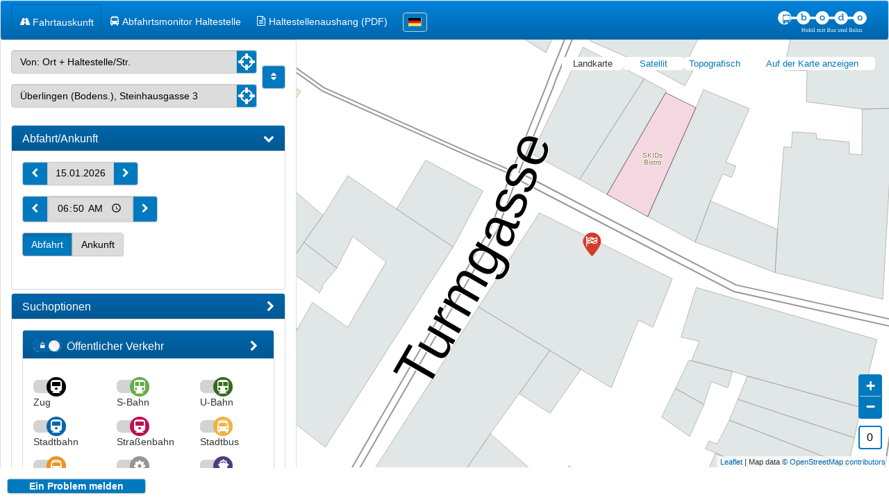

--- FILE ---
content_type: text/html
request_url: https://www.efa-bw.de/bodo3/XSLT_TRIP_REQUEST2?language=de&itdLPxx_contractor=bodo&std3_contractorMacro=bodo&std3_customMacro=true&std3_commonMacro=trip&type_origin=any&type_destination=any&useRealtime=1&name_destination=Steinhausgasse%203%2088662%20%C3%9Cberlingen
body_size: 9909
content:
<!DOCTYPE html><html xmlns="http://www.w3.org/1999/xhtml" lang="de" xml:lang="de"><head><meta http-equiv="Content-Type" content="text/html; charset=utf-8">
<title>Fahrtauskunft</title><meta charset="utf-8"></meta><meta http-equiv="X-UA-Compatible" content="IE=edge"></meta><meta name="viewport" content="width=device-width, initial-scale=1"></meta><meta name="author" content="MENTZ GmbH"></meta><meta name="robots" content="noindex"></meta><meta name="description" content="Sie sind gerade unterwegs und brauchen eine Fahrplanauskunft? Hier können Sie sich schnell und bequem informieren."></meta><link rel="shortcut icon" href="./gfx/nvbw-favicon.ico" type="image/x-icon"></link><link rel="icon" href="./gfx/nvbw-favicon.ico" type="image/x-icon"></link><link rel="apple-touch-icon" sizes="180x180" href="../../gfx/favicon-bwegt-180x180_A.png"></link><link href="css/bootstrap.min.css" type="text/css" rel="stylesheet"></link><link href="css/datetimepicker.min.css" type="text/css" rel="stylesheet"></link><link href="css/external.min.css" type="text/css" rel="stylesheet"></link><link href="css/mdv.min.css" type="text/css" rel="stylesheet"></link><link href="css/mdv_map.min.css" type="text/css" rel="stylesheet"></link><script>
                    (function() {
                        'use strict';
                        window.loadMENTZDefaultTheme = function(link) {
                            link.setAttribute('href', 'css/bootstrap-theme.min.css');
                        };
                    }());
                    </script><link href="css/branding/bodo-theme.min.css" type="text/css" rel="stylesheet" onerror="loadMENTZDefaultTheme(this)"></link><script src="js/ext/polyfills.js"></script></head><body class="std3_external-header-active"><div id="std3_external-header" class="std3_include"><iframe class="std3_iframe-header" src="//www.efa-bw.de/Download/nav-frame.htm" style="display:none"> </iframe><div class="std3_external-header-nav" style="display:none"><span class="std3_header-display">Menü ausblenden</span><a class="std3_header-contact" href="//www.nvbw.de/kontakt/" target="_blank">Kontakt</a><a class="std3_header-imprint" href="//www.nvbw.de/impressum/" target="_blank">Impressum</a><a class="std3_header-data_protection" href="//www.nvbw.de/datenschutz" target="_blank">Datenschutz</a></div></div><div id="std3_main" class="std3_noJs" data-source="" data-timestamp="" data-contractor="bodo"><noscript>Javascript ist in Ihrem Browser deaktiviert, damit sind die Funktionen eingeschränkt. Für den vollen Funktionsumfang aktivieren Sie bitte Javascript.</noscript><header data-i18n-group="header"><nav class="std3_navbar std3_navbar-default"><div class="std3_navbar-header std3_visible-xs"><button type="button" class="std3_navbar-toggle std3_collapsed" data-toggle="collapse" data-target="#std3_main_nav"><span class="std3_sr-only">Menü öffnen/schließen</span><span class="std3_icon-bar"> </span><span class="std3_icon-bar"> </span><span class="std3_icon-bar"> </span></button><div class="std3_navbar-brand"> </div><h1 class="std3_navbar-text std3_visible-xs">Fahrtauskunft</h1></div><div class="std3_collapse std3_navbar-collapse std3_col-sm-12" id="std3_main_nav"><div class="std3_navbar-brand"> </div><a href="XSLT_TRIP_REQUEST2?&amp;itdLPxx_contractor=bodo&amp;language=de" title="Fahrtauskunft" class="std3_main-page std3_active subpage_"><span class="std3_nav-element"><span class="std3_icon std3_trip-icon fa-fw"> </span><span class="std3_description">Fahrtauskunft</span></span></a> <a href="XSLT_DM_REQUEST?&amp;itdLPxx_contractor=bodo&amp;language=de" title="Abfahrtsmonitor Haltestelle" class="std3_main-page  subpage_"><span class="std3_nav-element"><span class="std3_icon std3_dm-icon fa-fw"> </span><span class="std3_description">Abfahrtsmonitor Haltestelle</span></span></a> <a href="XSLT_SELTT_REQUEST?itdLPxx_page=stt&amp;itdLPxx_contractor=bodo&amp;language=de" title="Haltestellenaushang (PDF)" class="std3_main-page  subpage_"><span class="std3_nav-element"><span class="std3_icon std3_stt-icon fa-fw"> </span><span class="std3_description">Haltestellenaushang (PDF)</span></span></a> <a href="#std3_page-overlay" title="Weitere Angebote" class="std3_page-overlay std3_navbar-itdGeneralRequestNamoreg" data-toggle="modal" data-location="%language%_additional_offers-namoreg.html"><span class="std3_nav-element"><span class="std3_icon  std3_infoLink-icon fa-fw"> </span><span class="std3_description">Weitere Angebote</span></span></a> <a href="#std3_page-overlay" title="Aktuelle Meldungen" class="std3_page-overlay" data-toggle="modal" data-target="#currentInformationModal"><span class="std3_nav-element"><span class="std3_icon std3_infoLink-icon fa-fw"> </span><span class="std3_description">Aktuelle Meldungen</span></span></a> <button class="std3_visible-xs std3_button_as_link " aria-controls="std3_language-control" data-target="#std3_language-control" data-toggle="modal"><span class="std3_icon std3_flag-icon fa-fw"> </span>Sprachauswahl</button><button class="std3_btn std3_btn-default std3_hidden-xs std3_language-control " aria-controls="std3_language-control" data-target="#std3_language-control" data-toggle="modal"><span class="std3_btn std3_btn-default std3_hidden-xs std3_language-button"><span class="std3_language-flag std3_lang_de"> </span></span><span class="std3_sr-only">Sprachauswahl</span></button></div></nav></header><div class="std3_content-box"><main class="std3_col-xs-12 std3_col-sm-6 std3_col-md-6 std3_col-lg-4 std3_col-xl-3 std3_container std3_full-size" id="std3_main-page-container"><div class="std3_page std3_page-active std3_full-flex" data-i18n-group="std3_page"><form class="std3_form std3_full-flex" action="XSLT_TRIP_REQUEST2"><div class="std3_pt-options std3_it-options"><span class="std3_upate_params std3_mm-options"><input type="hidden" name="sessionID" id="std3_sessionID" value="bw-ww34216983031"></input><input type="hidden" name="requestID" id="std3_requestID" value="1"></input><input type="hidden" name="coordOutputFormat" value="WGS84[dd.ddddd]"></input><input type="hidden" name="command" id="std3_command" value=""></input></span><input type="hidden" name="language" id="std3_language" value="de" class="std3_basicParams_opt"></input><input type="hidden" id="std3_itdLPxx_useJs" name="itdLPxx_useJs" value="1"></input><input type="hidden" name="std3_suggestMacro" value="std3_suggest" class="std3_basicParams_opt"></input><div><input type="hidden" name="std3_commonMacro" value="trip" class="std3_basicParams_opt"></input><input type="hidden" name="itdLPxx_contractor" value="bodo" class="std3_basicParams_opt"></input><input type="hidden" name="std3_contractorMacro" value="bodo" class="std3_basicParams_opt"></input></div></div><input type="hidden" name="computationType" id="std3_computationType" value="multimodal" class="std3_basicParams_opt std3_mm-options std3_it-options"></input><input type="hidden" name="std3_multimodalMacro" id="std3_multimodalMacro" value="1" class="std3_basicParams_opt std3_mm-options std3_it-options"></input><div class="std3_col-xs-nodrag"><div class="std3_col-sm-12 std3_reduced_xs_col std3_container std3_full-size"><div class="std3_panel std3_panel-default std3_collapse std3_in" role="tabpanel"><div class="std3_panel-body" id="std3_panel-body-odv-detail"><div role="alert" id="std3_odvErrorBox" class="std3_alert std3_alert-danger std3_cookie_alert" style="display:none;"><div id="std3_odvErrorBoxContent" style="display:none;"> </div><div class="std3_col-xs-12" style="display:none;"><span class="std3_icon std3_exclamation-triangle-icon" aria-hidden="true"> </span> <span class="std3_sr-only">Fehler:</span><span id="std3_errorMessage"> </span></div><div style="clear:both"> </div></div><h2 class="std3_sr-only">Fahrtauskunft</h2><input type="hidden" name="useAllStops" value="1"></input><fieldset class="std3_pt-options std3_it-options"><legend class="std3_sr-only">Fahrtauskuft</legend><div class="std3_odv-container"><div class="std3_odv_container"><label for="std3_origin_input" class="std3_sr-only">Startpunkt</label><div class="std3_form-group std3_inner-addon std3_right-addon std3_dropdown-toggle" id="origin_dropdownMenu" aria-expanded="false" role="group"><input type="text" name="name_origin" class="std3_form-control mdv_suggest std3_unsaveable std3_name_input" id="std3_origin_input" autocomplete="off" required="required" placeholder="Von: Ort + Haltestelle/Str."></input><input type="hidden" class="std3_origin_opt std3_unsaveable" name="nameInfo_origin" id="std3_nameInfo_origin" value="invalid"></input><div class="std3_input_buttons"><button type="button" class="std3_icon fa-2x std3_locate-me-icon std3_geo-location std3_btn std3_btn-default" data-usage="origin" title="Aktuelle Position nutzen" aria-label="Aktuelle Position nutzen"> </button></div><input type="hidden" class="std3_origin_opt" name="type_origin" value="any"></input></div><label for="std3_destination_input" class="std3_sr-only">Zielpunkt</label><div class="std3_form-group std3_inner-addon std3_right-addon std3_dropdown-toggle" id="destination_dropdownMenu" aria-expanded="false" role="group"><input type="text" name="name_destination" class="std3_form-control mdv_suggest std3_identified-input" id="std3_destination_input" autocomplete="off" required="required" placeholder="Nach: Ort + Haltestelle/Str." value="Überlingen (Bodens.), Steinhausgasse 3"></input><input type="hidden" class="std3_destination_opt std3_unsaveable" name="nameInfo_destination" id="std3_nameInfo_destination" value="streetID:1500000142:3:8435059:11:Steinhausgasse:Überlingen (Bodens.):Steinhausgasse::Steinhausgasse:88662:ANY:DIVA_SINGLEHOUSE:1019529:5931701:MRCV:b_w:0"></input><input type="hidden" class="std3_nameCoords std3_unsaveable" id="std3_nameCoords_destination" value="9.158585,47.767724"></input><div class="std3_input_buttons"><button type="button" class="std3_icon fa-2x std3_locate-me-icon std3_geo-location std3_btn std3_btn-default" data-usage="destination" title="Aktuelle Position nutzen" aria-label="Aktuelle Position nutzen"> </button></div><input type="hidden" class="std3_destination_opt" name="type_destination" value="any"></input></div></div><button id="std3_odv_switch_button" class="std3_btn std3_btn-default" data-action="reverse" type="button" aria-label="Start und Ziel vertauschen" title="Start und Ziel vertauschen"><span class="std3_icon std3_sort-icon" aria-hidden="true"> </span></button></div></fieldset><div class="std3_panel-group" id="std3_enquiry_accordion" role="tablist" aria-multiselectable="true"><div class="std3_panel std3_panel-default"><div role="tab" class="std3_panel-heading std3_toggle std3_accordion_toggle" id="std3_heading_ac_date" data-toggle="collapse" data-target="#std3_ac_date" aria-expanded="true" aria-controls="std3_ac_date"><h3 class="std3_panel-title"><a href="#std3_ac_date">Abfahrt/Ankunft<span class="std3_icon std3_accrodion-toggle-icon std3_accordion_collapsed" aria-hidden="true"> </span><span class="std3_icon std3_accrodion-toggle-icon std3_accordion_expanded" aria-hidden="true"> </span></a></h3></div><div id="std3_ac_date" role="tabpanel" aria-labelledby="std3_heading_ac_date" class="std3_panel-collapse std3_collapse std3_in"><div class="std3_panel-body"><fieldset class="std3_pt-options std3_it-options"><legend class="std3_sr-only">Zeit- und Datumseingabe</legend><div class="std3_row"><div class="std3_col-xs-12 std3_col-md-auto"><div class="std3_date"><div class="std3_hrz-btn-input-group-container"><div class="std3_hrz-btn-input-group"><button type="button" class="std3_btn std3_btn-default "><span class="std3_icon"> </span><span class="std3_sr-only">vorheriger Tag</span></button><label><span class="std3_sr-only">Datum</span><input type="text" class="std3_input std3_date-input std3_form-date" name="itdDateDayMonthYear" size="10" data-link-format="dd.mm.yyyy" data-startDate="20251012" data-endDate="20260328" value="15.01.2026"></input></label><button type="button" class="std3_btn std3_btn-default "><span class="std3_icon"> </span><span class="std3_sr-only">nächster Tag</span></button></div></div></div></div><div class="std3_col-xs-12 std3_col-md-auto"><div class="std3_time" data-step="15"><div class="std3_hrz-btn-input-group-container"><div class="std3_hrz-btn-input-group"><button type="button" class="std3_btn std3_btn-default "><span class="std3_icon"> </span><span class="std3_sr-only">15 Minuten früher</span></button><label><span class="std3_sr-only">Uhrzeit</span><input type="time" class="std3_form-control std3_time_opt std3_parse-time-input" name="itdTime" size="5" value="06:50"></input></label><button type="button" class="std3_btn std3_btn-default "><span class="std3_icon"> </span><span class="std3_sr-only">15 Minuten später</span></button></div></div></div></div><div class="std3_col-xs-12 std3_col-md-auto"><div class="std3_form-group"><div class="std3_radio-group" role="group" aria-label="Horizontale Button Gruppe"><label><input class="std3_sr-only" type="radio" value="dep" name="itdTripDateTimeDepArr" checked></input><span class="std3_btn std3_btn-default">Abfahrt</span></label><label><input class="std3_sr-only" type="radio" value="arr" name="itdTripDateTimeDepArr"></input><span class="std3_btn std3_btn-default">Ankunft</span></label></div></div></div></div></fieldset></div></div></div><div id="std3_trip_options_container" class="std3_panel std3_panel-default" title="Suchoptionen"><div role="tab" class="std3_panel-heading std3_toggle std3_collapsed std3_accordion_toggle" id="std3_heading_ac_options" data-toggle="collapse" data-target="#std3_ac_options" aria-expanded="false" aria-controls="std3_ac_options"><h3 class="std3_panel-title"><a href="#std3_ac_options">Suchoptionen<span class="std3_changed-options-description"><span class="std3_hidden">placeholder</span></span><span class="std3_icon std3_accrodion-toggle-icon std3_accordion_collapsed" aria-hidden="true"> </span><span class="std3_icon std3_accrodion-toggle-icon std3_accordion_expanded" aria-hidden="true"> </span></a></h3></div><div id="std3_ac_options" class="std3_panel-collapse std3_collapse std3_limited-outer" role="tabpanel" aria-labelledby="std3_heading_ac_options"><div class="std3_panel-body std3_limited-sm"><div class="panel-group" role="tablist"><fieldset><input type="hidden" name="includedMeans" value="checkbox" class="std3_pt-options"></input><div class="std3_panel std3_panel-default std3_option-panel"><div class="std3_panel-heading std3_lock-pt-head"><h4 class="std3_panel-title std3_option-head"><label class="std3_switch-util std3_option-toggle"><input type="checkbox" disabled class="std3_sr-only" name="itdLPxx_ptActive" checked></input><span class="std3_switch-label std3_lock-pt-head"> </span><span class="std3_switch-handle"> </span><span class="std3_sr-only">Öffentlicher Verkehr</span></label><a class="std3_toggle std3_collapsed std3_accordion_toggle" id="std3_heading_mot_opt" data-toggle="collapse" data-target="#std3_public_mot_opt" aria-expanded="true" aria-controls="std3_public_mot_opt" href="#">Öffentlicher Verkehr<span class="std3_icon std3_accrodion-toggle-icon std3_accordion_collapsed" aria-hidden="true"> </span><span class="std3_icon std3_accrodion-toggle-icon std3_accordion_expanded" aria-hidden="true"> </span><span class="std3_icon std3_lock-icon std3_accordion_disabled" aria-hidden="true"> </span></a></h4></div><div id="std3_public_mot_opt" data-test="false" role="tabpanel" aria-labelledby="std3_heading_mot_opt" class="std3_panel-collapse std3_collapse"><div class="std3_panel-body"><div class="std3_row"><input type="hidden" name="useRealtime" value="1" id="std3_useRealtime" class="std3_pt-options std3_basicParams_opt"></input>
            <div class="std3_col-xs-4 std3_pt-options std3_switch-container"><input type="checkbox" class="std3_switch-check" id="std3_inclMOT_0" name="std3_inclMOT_0Macro" value="true" checked></input><label for="std3_inclMOT_0" title="Zug"><span class="fa-stack fa-lg" aria-hidden="true"><span class="std3_options-switch"><span class="std3_switch-background std3_mot0"><span class="std3_icon std3_mot0-icon"> </span></span></span></span><span class="std3_switch_check_label">Zug</span></label></div>
            <div class="std3_col-xs-4 std3_pt-options std3_switch-container"><input type="checkbox" class="std3_switch-check" id="std3_inclMOT_1" name="std3_inclMOT_1Macro" value="true" checked></input><label for="std3_inclMOT_1" title="S-Bahn"><span class="fa-stack fa-lg" aria-hidden="true"><span class="std3_options-switch"><span class="std3_switch-background std3_mot1"><span class="std3_icon std3_mot1-icon"> </span></span></span></span><span class="std3_switch_check_label">S-Bahn</span></label></div>
            <div class="std3_col-xs-4 std3_pt-options std3_switch-container"><input type="checkbox" class="std3_switch-check" id="std3_inclMOT_2" name="std3_inclMOT_2Macro" value="true" checked></input><label for="std3_inclMOT_2" title="U-Bahn"><span class="fa-stack fa-lg" aria-hidden="true"><span class="std3_options-switch"><span class="std3_switch-background std3_mot2"><span class="std3_icon std3_mot2-icon"> </span></span></span></span><span class="std3_switch_check_label">U-Bahn</span></label></div>
            <div class="std3_col-xs-4 std3_pt-options std3_switch-container"><input type="checkbox" class="std3_switch-check" id="std3_inclMOT_3" name="std3_inclMOT_3Macro" value="true" checked></input><label for="std3_inclMOT_3" title="Stadtbahn"><span class="fa-stack fa-lg" aria-hidden="true"><span class="std3_options-switch"><span class="std3_switch-background std3_mot3"><span class="std3_icon std3_mot3-icon"> </span></span></span></span><span class="std3_switch_check_label">Stadtbahn</span></label></div>
            <div class="std3_col-xs-4 std3_pt-options std3_switch-container"><input type="checkbox" class="std3_switch-check" id="std3_inclMOT_4" name="std3_inclMOT_4Macro" value="true" checked></input><label for="std3_inclMOT_4" title="Straßenbahn"><span class="fa-stack fa-lg" aria-hidden="true"><span class="std3_options-switch"><span class="std3_switch-background std3_mot4"><span class="std3_icon std3_mot4-icon"> </span></span></span></span><span class="std3_switch_check_label">Straßenbahn</span></label></div>
            <div class="std3_col-xs-4 std3_pt-options std3_switch-container"><input type="checkbox" class="std3_switch-check" id="std3_inclMOT_5" name="std3_inclMOT_5Macro" value="true" checked></input><label for="std3_inclMOT_5" title="Stadtbus"><span class="fa-stack fa-lg" aria-hidden="true"><span class="std3_options-switch"><span class="std3_switch-background std3_mot5"><span class="std3_icon std3_mot5-icon"> </span></span></span></span><span class="std3_switch_check_label">Stadtbus</span></label></div>
            <div class="std3_col-xs-4 std3_pt-options std3_switch-container"><input type="checkbox" class="std3_switch-check" id="std3_inclMOT_6" name="std3_inclMOT_6Macro" value="true" checked></input><label for="std3_inclMOT_6" title="Regionalbus"><span class="fa-stack fa-lg" aria-hidden="true"><span class="std3_options-switch"><span class="std3_switch-background std3_mot6"><span class="std3_icon std3_mot6-icon"> </span></span></span></span><span class="std3_switch_check_label">Regionalbus</span></label></div>
            
            <div class="std3_col-xs-4 std3_pt-options std3_switch-container"><input type="checkbox" class="std3_switch-check" id="std3_inclMOT_8" name="std3_inclMOT_8Macro" value="true" checked></input><label for="std3_inclMOT_8" title="Seil-/Zahnradbahn"><span class="fa-stack fa-lg" aria-hidden="true"><span class="std3_options-switch"><span class="std3_switch-background std3_mot8"><span class="std3_icon std3_mot8-icon"> </span></span></span></span><span class="std3_switch_check_label">Seil-/Zahnradbahn</span></label></div>
            <div class="std3_col-xs-4 std3_pt-options std3_switch-container"><input type="checkbox" class="std3_switch-check" id="std3_inclMOT_9" name="std3_inclMOT_9Macro" value="true" checked></input><label for="std3_inclMOT_9" title="Schiff"><span class="fa-stack fa-lg" aria-hidden="true"><span class="std3_options-switch"><span class="std3_switch-background std3_mot9"><span class="std3_icon std3_mot9-icon"> </span></span></span></span><span class="std3_switch_check_label">Schiff</span></label></div>
            <div class="std3_col-xs-4 std3_pt-options std3_switch-container"><input type="checkbox" class="std3_switch-check" id="std3_inclMOT_10" name="std3_inclMOT_10Macro" value="true" checked></input><label for="std3_inclMOT_10" title="Anrufsammeltaxi"><span class="fa-stack fa-lg" aria-hidden="true"><span class="std3_options-switch"><span class="std3_switch-background std3_mot10"><span class="std3_icon std3_mot10-icon"> </span></span></span></span><span class="std3_switch_check_label">Anrufsammeltaxi</span></label></div>
            <div class="std3_col-xs-4 std3_pt-options std3_switch-container"><input type="checkbox" class="std3_switch-check" id="std3_inclMOT_11" name="std3_inclMOT_11Macro" value="true" checked></input><label for="std3_inclMOT_11" title="Sonstige"><span class="fa-stack fa-lg" aria-hidden="true"><span class="std3_options-switch"><span class="std3_switch-background std3_mot11"><span class="std3_icon std3_mot11-icon"> </span></span></span></span><span class="std3_switch_check_label">Sonstige</span></label></div>
            
            
        <div class="std3_pt-options"><div class="std3_col-xs-12"><div class="std3_form-group"><h5><label for="lineRestriction">Linienauswahl</label></h5><select class="std3_form-control" name="lineRestriction" id="lineRestriction"><option class="std3_col-xs-12" value="400" selected>alle Linien</option><option class="std3_col-xs-12" value="401">alle Linien ohne ICE</option><option class="std3_col-xs-12" value="403">nur Verbund und Nahverkehr</option><option class="std3_col-xs-12" value="402">nur Verbund ohne Zuschlag</option></select></div></div><div class="std3_col-xs-12"><div class="std3_form-group"><h5><label for="std3_routeType">Fahrteinstellungen</label></h5><select class="std3_form-control" name="routeType" id="std3_routeType"><option class="std3_col-xs-12" value="LEASTTIME" selected>schnellste Route</option><option class="std3_col-xs-12" value="LEASTINTERCHANGE">wenig Umstiege</option><option class="std3_col-xs-12" value="LEASTWALKING">kurze Fußwege</option></select></div></div><div class="std3_col-xs-12"><div class="std3_form-group"><h5><label class="std3_max-walk-time" for="trITMOTvalue100">Maximale Wegzeit zu den Haltestellen</label></h5><select class="std3_form-control" id="trITMOTvalue100" name="trITMOTvalue100" data-changed-options-type="number"><option class="std3_col-xs-12" value="5">5 Min</option><option class="std3_col-xs-12" value="10" selected>10 Min</option><option class="std3_col-xs-12" value="15">15 Min</option><option class="std3_col-xs-12" value="20">20 Min</option><option class="std3_col-xs-12" value="30">30 Min</option></select></div></div><div class="std3_col-xs-12"><h5 class="std3_sr-only">Nahegelegene Haltestellen</h5><input type="checkbox" class="std3_fancy-check" id="std3_useProxFootSearch" name="useProxFootSearch"></input><label for="std3_useProxFootSearch"><span>berücksichtige Nachbarhaltestellen</span></label></div><input class="std3_mm-options" type="hidden" name="levelPTMm" value="mainconnection"></input><div class="std3_col-xs-12"><fieldset><legend>Umstiege</legend><div class="std3_row"><div id="" class="std3_col-xs-12"><div class="std3_radio-group-horizontal" role="group" aria-label="maxChanges"><label><input type="radio" class="std3_radio-button" name="maxChanges" value="9" checked></input><span class="std3_radio-label">beliebig</span></label><label><input type="radio" class="std3_radio-button" name="maxChanges" value="1"></input><span class="std3_radio-label">1 x</span></label><label><input type="radio" class="std3_radio-button" name="maxChanges" value="2"></input><span class="std3_radio-label">2 x</span></label><label><input type="radio" class="std3_radio-button" name="maxChanges" value="0"></input><span class="std3_radio-label">direkt</span></label></div></div></div></fieldset></div></div> </div></div></div></div></fieldset><fieldset><div class="std3_panel std3_panel-default std3_option-panel std3_pt-options"><div class="std3_panel-heading "><h4 class="std3_panel-title std3_option-head"><label class="std3_switch-util std3_option-toggle"><input type="checkbox" class="std3_sr-only" name="itdLPxx_cyclingActive" checked></input><span class="std3_switch-label"> </span><span class="std3_switch-handle"> </span><span class="std3_sr-only">Radfahrt</span></label><a class="std3_toggle std3_collapsed std3_accordion_toggle" id="std3_heading_bike_mot_opt" data-toggle="collapse" data-target="#std3_bike_mot_opt" aria-expanded="true" aria-controls="std3_bike_mot_opt" href="#">Radfahrt<span class="std3_icon std3_accrodion-toggle-icon std3_accordion_collapsed" aria-hidden="true"> </span><span class="std3_icon std3_accrodion-toggle-icon std3_accordion_expanded" aria-hidden="true"> </span><span class="std3_icon std3_lock-icon std3_accordion_disabled" aria-hidden="true"> </span></a></h4></div><div id="std3_bike_mot_opt" class="std3_panel-collapse std3_collapse" role="tabpanel" aria-labelledby="std3_heading_bike_mot_opt"><div class="std3_panel-body"><div class="std3_row"><span class="std3_it-options"><div class="std3_col-xs-4 std3_it-options std3_switch-container"><input type="checkbox" class="std3_switch-check" id="std3_inclMOT_107" name="std3_inclMOT_107Macro" value="true" checked></input><label for="std3_inclMOT_107" title="Fahrrad"><span class="fa-stack fa-lg" aria-hidden="true"><span class="std3_options-switch"><span class="std3_switch-background std3_mot107"><span class="std3_icon std3_mot107-icon"> </span></span></span></span><span class="std3_switch_check_label">Fahrrad</span></label></div></span><div class="std3_it-options std3_mm-options"><div class="std3_col-xs-12"><input type="checkbox" class="std3_pt-options std3_fancy-check" id="std3_takeBikeAlong" name="std3_bikeOnPtMacro"></input><label for="std3_takeBikeAlong"><span><span>Fahrradmitnahme im Öffentlichen Verkehr</span></span></label></div><div class="std3_col-xs-12"><label for="std3_cycleSpeed" class="std3_control-label">Fahrtgeschwindigkeit </label><div class="std3_numeric-btn-input-group" data-step="1"><div class="std3_hrz-btn-input-group-container"><div class="std3_hrz-btn-input-group"><button type="button" class="std3_btn std3_btn-default std3_increment"><span class="std3_icon"> </span><span class="std3_sr-only"></span></button><input type="text" class="std3_input std3_input-min" data-displacement-value="km" id="std3_cycleSpeed" value="15" name="cycleSpeed" data-displacement-unit="true" data-changed-options-type="number"></input><button type="button" class="std3_btn std3_btn-default std3_decrement"><span class="std3_icon"> </span><span class="std3_sr-only"></span></button></div></div></div><span> <span data-displacement-unit="km">km</span>/h
                </span></div><div class="std3_col-xs-12"><div class="std3_form-group"><h5><label for="std3_routeTypeCycleMacro">Fahrteinstellung</label></h5><select class="std3_form-control" name="std3_routeTypeCycleMacro" id="std3_routeTypeCycleMacro">
            <option class="std3_col-xs-12" value="fastest">schnellste Route</option>
            <option class="std3_col-xs-12" value="shortest">kürzeste Route</option>
        </select></div></div><div class="std3_col-xs-12"><div class="std3_form-group"><h5><label for="std3_elevFac">Strecken mit Steigungen zulassen</label></h5><div id="std3_slider"><input class="std3_bar" type="range" id="std3_elevFac" name="elevFac" value="50" onchange="std3_elevFacvalue.value=value" data-changed-options-type="number"></input><output id="std3_elevFacvalue">50</output></div></div></div> </div></div></div></div></div></fieldset><fieldset class="std3_it-options std3_pt-options std3_walking-options"><div class="std3_panel std3_panel-default std3_option-panel"><div class="std3_panel-heading "><h4 class="std3_panel-title std3_option-head"><label class="std3_switch-util std3_option-toggle"><input type="checkbox" class="std3_sr-only" name="itdLPxx_walkingActive" checked></input><span class="std3_switch-label"> </span><span class="std3_switch-handle"> </span><span class="std3_sr-only">Fußweg</span></label><a class="std3_toggle std3_collapsed std3_accordion_toggle" id="std3_heading_walking_mot_opt" data-toggle="collapse" data-target="#std3_walking_mot_opt" aria-expanded="true" aria-controls="std3_walking_mot_opt" href="#">Fußweg<span class="std3_icon std3_accrodion-toggle-icon std3_accordion_collapsed" aria-hidden="true"> </span><span class="std3_icon std3_accrodion-toggle-icon std3_accordion_expanded" aria-hidden="true"> </span><span class="std3_icon std3_lock-icon std3_accordion_disabled" aria-hidden="true"> </span></a></h4></div><div id="std3_walking_mot_opt" class="std3_panel-collapse std3_collapse" role="tabpanel" aria-labelledby="std3_heading_walking_mot_opt"><div class="std3_panel-body"><div class="std3_row"><div class="std3_col-xs-12"><div class="std3_col-xs-4 std3_it-options std3_switch-container"><input type="checkbox" class="std3_switch-check" id="std3_inclMOT_100" name="std3_inclMOT_100Macro" value="true" checked></input><label for="std3_inclMOT_100" title="Fußweg"><span class="fa-stack fa-lg" aria-hidden="true"><span class="std3_options-switch"><span class="std3_switch-background std3_mot100"><span class="std3_icon std3_mot100-icon"> </span></span></span></span><span class="std3_switch_check_label">Fußweg</span></label></div></div><div class="std3_col-xs-12"><div class="std3_form-group"><h5><label for="std3_changeSpeed">Gehgeschwindigkeit</label></h5><select class="std3_form-control" name="changeSpeed" id="std3_changeSpeed"><option class="std3_col-xs-12" value="slow">langsam</option><option class="std3_col-xs-12" selected>normal</option><option class="std3_col-xs-12" value="fast">schnell</option></select></div></div></div></div></div></div></fieldset></div><fieldset class="std3_pt-options std3_impared-options"><legend>Mobilitätseinschränkungen</legend><input type="hidden" name="imparedOptionsActive" value="1"></input><div class="std3_row"><div class="std3_col-xs-12 std3_col-lg-6"><input type="checkbox" name="noSolidStairs" class="std3_fancy-check" id="std3_noSolidStairs"></input><label for="std3_noSolidStairs"><span>keine festen Treppen</span></label></div><div class="std3_col-xs-12 std3_col-lg-6"><input type="checkbox" name="noEscalators" class="std3_fancy-check" id="std3_noEscalators"></input><label for="std3_noEscalators"><span>keine Rolltreppen</span></label></div><div class="std3_col-xs-12 std3_col-lg-6"><input type="checkbox" name="noElevators" class="std3_fancy-check" id="std3_noElevators"></input><label for="std3_noElevators"><span>keine Aufzüge</span></label></div><div class="std3_col-xs-12 std3_col-lg-6"><input type="checkbox" name="lowPlatformVhcl" class="std3_fancy-check" id="std3_lowPlatformVhcl"></input><label for="std3_lowPlatformVhcl"><span>Niederflurfahrzeuge benötigt</span></label></div><div class="std3_col-xs-12 std3_col-lg-6"><input type="checkbox" name="wheelchair" class="std3_fancy-check" id="std3_wheelchair"></input><label for="std3_wheelchair"><span>Einstiegshilfe oder ebenerdiger Einstieg benötigt</span></label></div></div></fieldset><fieldset class="std3_pt-options std3_it-options"><legend>Viapunkt</legend><div class="std3_row"><div class="std3_via-hint-container std3_col-xs-12"><div class="std3_via-hint std3_alert-warning">Via Angaben werden ausschließlich für Öffentliche Verkehrsmittel genutzt</div></div><div id="std3_external-via-container" class="std3_col-xs-12"><label for="std3_via_input" class="std3_sr-only">Viapunkt</label><div class="std3_form-group std3_inner-addon std3_right-addon std3_dropdown-toggle" id="via_dropdownMenu" aria-expanded="false" role="group"><input type="text" name="name_via" class="std3_form-control mdv_suggest std3_unsaveable std3_name_input" id="std3_via_input" autocomplete="off" placeholder="Via..."></input><input type="hidden" class="std3_via_opt std3_unsaveable" name="nameInfo_via" id="std3_nameInfo_via" value="invalid"></input><div class="std3_input_buttons std3_via-locate"><button type="button" class="std3_icon fa-2x std3_locate-me-icon std3_geo-location std3_btn std3_btn-default" data-usage="via" title="Aktuelle Position nutzen" aria-label="Aktuelle Position nutzen"> </button></div><input type="hidden" class="std3_via_opt" name="type_via" value="any"></input></div></div><div class="std3_col-xs-12 std3_dwelltime-container"><label for="std3_dwellTime" class="std3_control-label"> Aufenthaltszeit</label><div class="std3_numeric-btn-input-group" data-step="1"><div class="std3_hrz-btn-input-group-container"><div class="std3_hrz-btn-input-group"><button type="button" class="std3_btn std3_btn-default std3_increment"><span class="std3_icon"> </span><span class="std3_sr-only"></span></button><input type="number" class="std3_input std3_input-min std3_save-placeholder" id="std3_dwellTime" placeholder="0" name="dwellTimeMinutes" min="0" data-changed-options-type="number"></input><button type="button" class="std3_btn std3_btn-default std3_decrement"><span class="std3_icon"> </span><span class="std3_sr-only"></span></button></div></div></div><span class="std3_control-label"> Min.</span></div></div></fieldset><fieldset class="std3_pt-options std3_it-options"><legend>Kein Umstieg an dieser Haltestelle</legend><div class="std3_row"><div class="std3_not_via-hint-container std3_col-xs-12"><div class="std3_not_via-hint std3_alert-warning">Der Ausschluss einer Haltestelle wird ausschließlich für Öffentliche Verkehrsmittel genutzt</div></div><div id="std3_external-not_via-container" class="std3_col-xs-12"><label for="std3_notVia_input" class="std3_sr-only">Kein Umstieg an dieser Haltestelle</label><div class="std3_form-group std3_inner-addon std3_right-addon std3_dropdown-toggle" id="notVia_dropdownMenu" aria-expanded="false" role="group"><input type="text" name="name_notVia" class="std3_form-control mdv_suggest std3_unsaveable std3_name_input" id="std3_notVia_input" autocomplete="off" placeholder="Auszuschließende Haltestelle..."></input><input type="hidden" class="std3_notVia_opt std3_unsaveable" name="nameInfo_notVia" id="std3_nameInfo_notVia" value="invalid"></input><input type="hidden" class="std3_notVia_opt" name="type_notVia" value="stop"></input></div></div></div></fieldset><fieldset><legend><span class="std3_sr-only">Suchoptionen</span></legend><div class="std3_row"><div class="std3_col-xs-12 std3_options-control"><div class="std3_col-xs-12 std3_col-md-5 std3_full-size"><input type="checkbox" class="std3_fancy-check" id="std3_saveOptions"></input><label for="std3_saveOptions"><span>Einstellungen merken</span></label></div><div class="std3_col-md-7 std3_col-xs-12"><button type="button" class="std3_btn std3_btn-default" id="deleteTripOptions">Zurücksetzen</button><div class="std3_popover-markup std3_pull-right"><a class="std3_popover-trigger" href="#std3_options" data-original-title="" title="Hilfe"><span class="std3_icon fa-2x std3_options-help-icon"> </span><span class="std3_sr-only">Hilfe</span></a><div class="std3_popoverContent std3_hide"><p>Speichert die Suchoptionen in ihrem Browser. </p></div></div></div></div></div></fieldset></div></div></div></div><div id="std3_odv_submit_container"><button type="submit" class="std3_btn std3_btn-primary std3_btn-lg std3_btn-block std3_submit std3_capture_session">Suchen</button></div></div></div></div></div><div id="std3_ajax-result-container"><div class="std3_panel std3_panel-default std3_page-result std3_hidden-result std3_col-xs-nodrag"><div id="std3_Trip_panel" class="std3_panel-heading" role="tabpanel" tabindex="0"><div class="std3_panel-title std3_container-fluid std3_full-size"><div class="std3_col-xs-6">Fahrten</div><div class="std3_col-xs-6"><div class="std3_pull-right std3_page-control"><a href="#" class="std3_icon std3_print-icon std3_print-link-generator" title="PDF" data-target="#std3_printRouteSelection" data-toggle="modal" aria-expanded="false" aria-controls="std3_printRouteSelection"><span class="std3_sr-only">Drucken</span></a><span class="std3_js-control std3_delete-control"><span class="std3_seperator">|</span><a href="#" class="std3_icon std3_delete-icon std3_delete-result" title="Löschen der Eingabe und des Ergebnisses"><span class="std3_sr-only">Zurücksetzen</span></a></span> </div></div></div></div><div id="std3_Trip_box" aria-labelledby="std3_Trip_panel" role="tabpanel" class="std3_panel-body std3_limited-sm std3_loading-message-container"><div id="std3_pt_trip_result" class="std3_trip-result-container"><div class="std3_panel-tripOverview"><div class="std3_tripGroup"><a class="std3_result-row std3_in" id="std3_PT_head" data-toggle="collapse" data-parent="#std3_stop_accordion" href="#std3_PT_content" aria-expanded="true" aria-controls="std3_PT_content"><div class="std3_row std3_stop-row"><div class="std3_col-xs-8 std3_full-size">Öffentlicher Verkehr</div><div class="std3_col-xs-4 std3_full-size"><div class="std3_switch-util"><span class="std3_sr-only">Öffentlicher Verkehr</span><span class="std3_switch-label"> </span><span class="std3_switch-handle"> </span></div></div></div></a><div id="std3_PT_content" class="std3_panel-collapse std3_collapse std3_in" role="tabpanel" aria-labelledby="std3_PT_head"><div>Öffentliche Verkehrsmittel werden geladen.</div></div></div></div></div><div id="std3_mm_trip_result" class="std3_trip-result-container">
            <div class="std3_panel-tripOverview"><div class="std3_tripGroup"><a class="std3_result-row std3_in" id="std3_PRCombi_head" data-toggle="collapse" data-parent="#std3_stop_accordion" href="#std3_PRCombi_content" aria-expanded="true" aria-controls="std3_PRCombi_content"><div class="std3_row std3_stop-row"><div class="std3_col-xs-8 std3_full-size">Park and Ride</div><div class="std3_col-xs-4 std3_full-size"><div class="std3_switch-util"><span class="std3_sr-only">Park and Ride</span><span class="std3_switch-label"> </span><span class="std3_switch-handle"> </span></div></div></div></a><div id="std3_PRCombi_content" class="std3_panel-collapse std3_collapse std3_in" role="tabpanel" aria-labelledby="std3_PRCombi_head"><div>Berechne alternative Fahrtmöglichkeiten</div></div></div></div>
            <div class="std3_panel-tripOverview"><div class="std3_tripGroup"><a class="std3_result-row std3_in" id="std3_efa-bw-sharing_head" data-toggle="collapse" data-parent="#std3_stop_accordion" href="#std3_efa-bw-sharing_content" aria-expanded="true" aria-controls="std3_efa-bw-sharing_content"><div class="std3_row std3_stop-row"><div class="std3_col-xs-8 std3_full-size">EFA-BW Sharing</div><div class="std3_col-xs-4 std3_full-size"><div class="std3_switch-util"><span class="std3_sr-only">EFA-BW Sharing</span><span class="std3_switch-label"> </span><span class="std3_switch-handle"> </span></div></div></div></a><div id="std3_efa-bw-sharing_content" class="std3_panel-collapse std3_collapse std3_in" role="tabpanel" aria-labelledby="std3_efa-bw-sharing_head"><div>Berechne alternative Fahrtmöglichkeiten</div></div></div></div>
         </div><div id="std3_it_trip_result" class="std3_trip-result-container"><div class="std3_panel-tripOverview"><div class="std3_tripGroup"><a class="std3_result-row std3_in" id="std3_IT_head" data-toggle="collapse" data-parent="#std3_stop_accordion" href="#std3_IT_content" aria-expanded="true" aria-controls="std3_IT_content"><div class="std3_row std3_stop-row"><div class="std3_col-xs-8 std3_full-size">Einzelfahrten</div><div class="std3_col-xs-4 std3_full-size"><div class="std3_switch-util"><span class="std3_sr-only">Einzelfahrten</span><span class="std3_switch-label"> </span><span class="std3_switch-handle"> </span></div></div></div></a><div id="std3_IT_content" class="std3_panel-collapse std3_collapse std3_in" role="tabpanel" aria-labelledby="std3_IT_head"><div>Einzelverkehrsmittel werden geladen.</div></div></div></div></div></div></div><div id="std3_page-template" class="std3_limited-outer std3_col-xs-12 std3_col-xs-nodrag std3_result-page std3_full-size"><div class="std3_panel std3_panel-default std3_page-result std3_hidden-result std3_col-xs-nodrag"><div id="std3_pageID_panel" class="std3_panel-heading" role="tabpanel" tabindex="0"><div class="std3_panel-title std3_container-fluid std3_full-size"><div class="std3_col-xs-6 std3_page-generic-title">%Title%</div><div class="std3_col-xs-6"><div class="std3_pull-right"><span class="std3_page-control"> </span><a href="#" class="std3_icon std3_close-icon std3_close-page" title="Ansicht schließen"><span class="std3_sr-only">Schließen</span></a></div></div></div></div><div id="std3_pageID_box" aria-labelledby="std3_pageID_panel" role="tabpanel" class="std3_panel-body std3_limited-sm std3_loading-message-container">%content%</div></div></div></div></form></div></main><aside class="std3_col-xs-hide std3_col-sm-6 std3_col-md-6 std3_col-lg-8 std3_col-xl-9"><div id="std3_map" class="std3_stop-translation">
             
        </div><div class="std3_map_addbox std3_hidden-xs"> </div></aside></div><div id="std3_fullscreen-modals" data-i18n-group="std3_fullscreen-modals"><div class="std3_modal std3_fade std3_overlay " id="std3_language-control" tabindex="-1" role="dialog" aria-labelledby="std3_language-control-label" aria-hidden="true"><div class="std3_modal-dialog"><div class="std3_modal-content"><div class="std3_modal-header"><button type="button" class="std3_close" data-dismiss="modal" aria-label=""><span aria-hidden="true">×</span></button><h4 class="std3_modal-title" id="std3_language-control-label">Sprachauswahl</h4></div><div class="std3_modal-body"><fieldset><legend>Sprachauswahl</legend><div><input type="radio" name="itdLPxx_language" class="std3_language-control" id="std3_language-control-de" value="de" checked></input> <label for="std3_language-control-de">Deutsch</label></div><div><input type="radio" name="itdLPxx_language" class="std3_language-control" id="std3_language-control-en" value="en"></input> <label for="std3_language-control-en">English</label></div><div><input type="radio" name="itdLPxx_language" class="std3_language-control" id="std3_language-control-fr" value="fr"></input> <label for="std3_language-control-fr">Français</label></div></fieldset></div><div class="std3_modal-footer"><button type="button" class="std3_btn std3_btn-default" data-dismiss="modal">Schließen</button></div></div></div></div><div id="std3_toggle-pdf-modal" style="display: none" data-toggle="modal" data-target="#std3_pdf-modal"> </div><div class="std3_modal std3_fade std3_overlay " id="std3_pdf-modal" tabindex="-1" role="dialog" aria-labelledby="std3_pdf-modal-label" aria-hidden="true"><div class="std3_modal-dialog"><div class="std3_modal-content"><div class="std3_modal-header"><button type="button" class="std3_close" data-dismiss="modal" aria-label=""><span aria-hidden="true">×</span></button><h4 class="std3_modal-title" id="std3_pdf-modal-label"><span class="std3_pdf-title">PDF</span></h4></div><div class="std3_modal-body"><div class="std3_pdf-body"><div class="std3_pdf-loader">Erzeuge PDF<span class="std3_icon std3_spinner-icon fa-2x std3_spin"> </span></div></div></div><div class="std3_modal-footer"><a class="std3_btn std3_btn-primary std3_pdf-download" target="_blank" download="Result.pdf" href="#">Download</a><button type="button" class="std3_btn std3_btn-default" data-dismiss="modal">Schließen</button></div></div></div></div><a href="#" data-toggle="modal" data-target="#std3_elevation-modal" style="display:none;">Höhenprofil</a><div class="std3_modal std3_fade std3_overlay " id="std3_elevation-modal" tabindex="-1" role="dialog" aria-labelledby="std3_elevation-modal-label" aria-hidden="true"><div class="std3_modal-dialog"><div class="std3_modal-content"><div class="std3_modal-header"><button type="button" class="std3_close" data-dismiss="modal" aria-label=""><span aria-hidden="true">×</span></button><h4 class="std3_modal-title" id="std3_elevation-modal-label">Höhenprofil</h4></div><div class="std3_modal-body"><div id="nop"> </div></div><div class="std3_modal-footer"><button type="button" class="std3_btn std3_btn-default" data-dismiss="modal">Schließen</button></div></div></div></div><div class="std3_modal std3_fade std3_overlay " id="std3_share-page" tabindex="-1" role="dialog" aria-labelledby="std3_share-page-label" aria-hidden="true"><div class="std3_modal-dialog"><div class="std3_modal-content"><div class="std3_modal-header"><button type="button" class="std3_close" data-dismiss="modal" aria-label=""><span aria-hidden="true">×</span></button><h4 class="std3_modal-title" id="std3_share-page-label">Teilen</h4></div><div class="std3_modal-body"><div><label><span class="std3_sr-only">Link welcher geteilt werden kann</span><input type="text" class="std3_sharing-link" value="bw-ww34216983031"></input></label></div></div><div class="std3_modal-footer"><button type="button" class="std3_btn std3_btn-default" data-dismiss="modal">Schließen</button></div></div></div></div><div class="std3_modal std3_fade std3_overlay " id="std3_ics_modal" tabindex="-1" role="dialog" aria-labelledby="std3_ics_modal-label" aria-hidden="true"><div class="std3_modal-dialog"><div class="std3_modal-content"><div class="std3_modal-header"><button type="button" class="std3_close" data-dismiss="modal" aria-label=""><span aria-hidden="true">×</span></button><h4 class="std3_modal-title" id="std3_ics_modal-label">Aktuelle Meldungen</h4></div><div class="std3_modal-body">Aktuelle Meldungen</div><div class="std3_modal-footer"><button type="button" class="std3_btn std3_btn-default" data-dismiss="modal">Schließen</button></div></div></div></div><div class="std3_modal std3_fade std3_overlay " id="std3_page-overlay" tabindex="-1" role="dialog" aria-labelledby="std3_page-overlay-label" aria-hidden="true"><div class="std3_modal-dialog"><div class="std3_modal-content"><div class="std3_modal-header"><button type="button" class="std3_close" data-dismiss="modal" aria-label=""><span aria-hidden="true">×</span></button><h4 class="std3_modal-title" id="std3_page-overlay-label">Trigger Title</h4></div><div class="std3_modal-body">loading...</div><div class="std3_modal-footer"><button type="button" class="std3_btn std3_btn-default" data-dismiss="modal">Schließen</button></div></div></div></div><a style="display: none" data-target="#std3_page-print" data-toggle="modal" href="#">HiddenTrigger</a><div class="std3_modal std3_fade std3_overlay " id="std3_page-print" tabindex="-1" role="dialog" aria-labelledby="std3_page-print-label" aria-hidden="true"><div class="std3_modal-dialog"><div class="std3_modal-content"><div class="std3_modal-header"><button type="button" class="std3_close" data-dismiss="modal" aria-label=""><span aria-hidden="true">×</span></button><h4 class="std3_modal-title" id="std3_page-print-label">Konfigurierbare Druckansicht</h4></div><div class="std3_modal-body">NOPE</div><div class="std3_modal-footer"><button type="button" class="std3_btn std3_btn-default" data-dismiss="modal">Schließen</button></div></div></div></div></div><div id="std3_js-templates"> </div><script src="js/ext/polyfills.js"> </script><script src="js/ext/jquery-2.1.3.min.js"> </script><script src="js/ext/bootstrap.min.js"> </script><script src="js/ext/jquery.custom.concat.min.js"> </script><script src="js/i18n.min.js"> </script><script src="js/mdv.min.js"> </script><script src="js/ext/locales/bootstrap-datetimepicker.de.js"> </script><script src="js/ext/mdvLeaflet.std3.min.js"> </script><script src="js/mdv_map.min.js"> </script><a class="default-footer std3_btn std3_btn-default std3_feedback std3_feedback_button std3_page-overlay" data-toggle="modal" data-location="%language%_feedback.html" href="#std3_page-overlay" title="Ein Problem melden">Ein Problem melden</a></div></body></html>


--- FILE ---
content_type: text/html
request_url: https://www.efa-bw.de/bodo3/XML_OPAREA_REQUEST?opASR=0&opareaSM=ALL&outputFormat=JSON
body_size: 3107
content:
{ "parameters": [ { "name":"serverID", "value":"bw-ww34" }, { "name":"requestID", "value":"0" }, { "name":"sessionID", "value":"0" }, { "name":"calcTime", "value":"15.507" }, { "name":"serverTime", "value":"2026-01-15T06:50:20" }, { "name":"logRequestId", "value":"3b028871a96bdef4" } ], "opAreas": [ { "type":"flexible", "mot":"car", "pId":"2001", "pN":"Free2move", "oAId":"free2move_stuttgart", "dL":"de", "cC":"", "tZ":"Europe/Berlin", "URL":"https://www.free2move.com/de/de/car-sharing/stuttgart/", "android":"https://play.google.com/store/apps/details?id=com.car2go", "ios":"https://apps.apple.com/us/app/free2move-formerly-share-now/id514921710", "vehicleEngineTypes": [ { "type":"COMBUSTION" }, { "type":"ELECTRIC" } ], "vehicleTypes": [ { "type":"CAR" } ], "sharingTypes": [ { "type":"FREEFLOATING" }, { "type":"STATIONARY" } ], "operatingAreaName": { "languageStrings": [ { "string":"Free2move Stuttgart", "langIso639":"de" } ] } }, { "type":"station", "mot":"car", "pId":"1002", "pN":"stadtmobil", "oAId":"stadtmobil_stuttgart", "dL":"de", "cC":"", "tZ":"Europe/Berlin", "URL":"https://stuttgart.stadtmobil.de/", "android":"https://play.google.com/store/apps/details?id=de.cantamen.stadtmobil&hl=de", "ios":"https://apps.apple.com/de/app/stadtmobil-carsharing/id1088313783", "phone":"+4971194543636", "vehicleEngineTypes": [ { "type":"COMBUSTION" }, { "type":"ELECTRIC" } ], "vehicleTypes": [ { "type":"CAR" } ], "sharingTypes": [ { "type":"STATIONARY" } ], "operatingAreaName": { "languageStrings": [ { "string":"Stadtmobil Stuttgart", "langIso639":"de" } ] } }, { "type":"station", "mot":"car", "pId":"1002", "pN":"stadtmobil", "oAId":"stadtmobil_karlsruhe", "dL":"de", "cC":"", "tZ":"Europe/Berlin", "URL":"https://karlsruhe.stadtmobil.de/", "android":"https://play.google.com/store/apps/details?id=de.cantamen.stadtmobil&hl=de", "ios":"https://apps.apple.com/de/app/stadtmobil-carsharing/id1088313783", "phone":"+497219119111", "vehicleEngineTypes": [ { "type":"COMBUSTION" }, { "type":"ELECTRIC" } ], "vehicleTypes": [ { "type":"CAR" } ], "sharingTypes": [ { "type":"STATIONARY" } ], "operatingAreaName": { "languageStrings": [ { "string":"Stadtmobil Karlsruhe", "langIso639":"de" } ] } }, { "type":"station", "mot":"car", "pId":"1002", "pN":"stadtmobil", "oAId":"stadtmobil_rhein-neckar", "dL":"de", "cC":"", "tZ":"Europe/Berlin", "URL":"https://rhein-neckar.stadtmobil.de/", "android":"https://play.google.com/store/apps/details?id=de.cantamen.stadtmobil&hl=de", "ios":"https://apps.apple.com/de/app/stadtmobil-carsharing/id1088313783", "phone":"+4962112855585", "vehicleEngineTypes": [ { "type":"COMBUSTION" }, { "type":"ELECTRIC" } ], "vehicleTypes": [ { "type":"CAR" } ], "sharingTypes": [ { "type":"STATIONARY" } ], "operatingAreaName": { "languageStrings": [ { "string":"Stadtmobil Rhein-Neckar", "langIso639":"de" } ] } }, { "type":"station", "mot":"car", "pId":"1003", "pN":"teilAuto", "oAId":"teilauto_neckar-alb", "dL":"de", "cC":"", "tZ":"Europe/Berlin", "URL":"https://www.teilauto-neckar-alb.de/", "android":"https://play.google.com/store/apps/details?id=de.cantamen.carsharing.deutschland", "ios":"https://apps.apple.com/de/app/carsharing-deutschland/id1075669223", "phone":"+497071360306", "vehicleEngineTypes": [ { "type":"COMBUSTION" }, { "type":"ELECTRIC" } ], "vehicleTypes": [ { "type":"CAR" } ], "sharingTypes": [ { "type":"STATIONARY" } ], "operatingAreaName": { "languageStrings": [ { "string":"teilAuto Neckar-Alb", "langIso639":"de" } ] } }, { "type":"station", "mot":"car", "pId":"1003", "pN":"teilAuto", "oAId":"teilauto_biberach", "dL":"de", "cC":"", "tZ":"Europe/Berlin", "URL":"https://www.teilauto-biberach.de/", "android":"https://play.google.com/store/apps/details?id=de.cantamen.carsharing.deutschland", "ios":"https://apps.apple.com/de/app/carsharing-deutschland/id1075669223", "phone":"+497351307468", "vehicleEngineTypes": [ { "type":"COMBUSTION" }, { "type":"ELECTRIC" } ], "vehicleTypes": [ { "type":"CAR" } ], "sharingTypes": [ { "type":"STATIONARY" } ], "operatingAreaName": { "languageStrings": [ { "string":"teilAuto Biberach", "langIso639":"de" } ] } }, { "type":"station", "mot":"car", "pId":"1003", "pN":"teilAuto", "oAId":"teilauto_schwaebisch_hall", "dL":"de", "cC":"", "tZ":"Europe/Berlin", "URL":"https://www.teilauto-hall.de/", "android":"https://play.google.com/store/apps/details?id=de.cantamen.carsharing.deutschland", "ios":"https://apps.apple.com/de/app/carsharing-deutschland/id1075669223", "phone":"+49791970100", "vehicleEngineTypes": [ { "type":"COMBUSTION" }, { "type":"ELECTRIC" } ], "vehicleTypes": [ { "type":"CAR" } ], "sharingTypes": [ { "type":"STATIONARY" } ], "operatingAreaName": { "languageStrings": [ { "string":"teilAuto Schwäbisch Hall", "langIso639":"de" } ] } }, { "type":"station", "mot":"car", "pId":"1004", "pN":"naturenergie sharing", "oAId":"naturenergie_sharing", "dL":"de", "cC":"", "tZ":"Europe/Berlin", "URL":"https://www.naturenergie-sharing.de/", "android":"https://play.google.com/store/apps/details?id=de.cantamen.carsharing.deutschland", "ios":"https://apps.apple.com/de/app/carsharing-deutschland/id1075669223", "phone":"+4976123020", "vehicleEngineTypes": [ { "type":"COMBUSTION" }, { "type":"ELECTRIC" } ], "vehicleTypes": [ { "type":"CAR" } ], "sharingTypes": [ { "type":"STATIONARY" } ], "operatingAreaName": { "languageStrings": [ { "string":"naturenergie sharing", "langIso639":"de" } ] } }, { "type":"station", "mot":"car", "pId":"1005", "pN":"Grüne Flotte", "oAId":"gruene-flotte_freiburg", "dL":"de", "cC":"", "tZ":"Europe/Berlin", "URL":"https://gruene-flotte.com/carsharing/", "android":"https://play.google.com/store/apps/details?id=de.cantamen.ewi3.gfc&hl=de&pli=1", "ios":"https://apps.apple.com/de/app/gr%C3%BCne-flotte-carsharing/id1621260386", "phone":"+4976814740080", "vehicleEngineTypes": [ { "type":"COMBUSTION" }, { "type":"ELECTRIC" } ], "vehicleTypes": [ { "type":"CAR" } ], "sharingTypes": [ { "type":"STATIONARY" } ], "operatingAreaName": { "languageStrings": [ { "string":"Die Grüne Flotte", "langIso639":"de" } ] } }, { "type":"station", "mot":"car", "pId":"1006", "pN":"Car-ship", "oAId":"car_ship", "dL":"de", "cC":"", "tZ":"Europe/Berlin", "URL":"https://www.car-ship.jetzt/", "vehicleEngineTypes": [ { "type":"ELECTRIC" } ], "vehicleTypes": [ { "type":"CAR" } ], "sharingTypes": [ { "type":"STATIONARY" } ], "operatingAreaName": { "languageStrings": [ { "string":"Car-ship", "langIso639":"de" } ] } }, { "type":"station", "mot":"car", "pId":"1007", "pN":"Carsharing Renningen", "oAId":"oekostadt_renningen", "dL":"de", "cC":"", "tZ":"Europe/Berlin", "URL":"https://carsharing-renningen.de/", "android":"https://play.google.com/store/apps/details?id=de.cantamen.carsharing.deutschland", "ios":"https://apps.apple.com/de/app/carsharing-deutschland/id1075669223", "phone":"+4971598434", "vehicleEngineTypes": [ { "type":"COMBUSTION" }, { "type":"ELECTRIC" } ], "vehicleTypes": [ { "type":"CAR" } ], "sharingTypes": [ { "type":"STATIONARY" } ], "operatingAreaName": { "languageStrings": [ { "string":"CarSharing Renningen", "langIso639":"de" } ] } }, { "type":"station", "mot":"car", "pId":"1008", "pN":"Flinkster & Partner", "oAId":"flinkster_carsharing", "dL":"de", "cC":"", "tZ":"Europe/Berlin", "URL":"https://www.flinkster.de/", "android":"https://play.google.com/store/apps/details?id=de.flinkster.sharing.app", "ios":"https://apps.apple.com/us/app/flinkster/id6639612291?mt=8", "vehicleEngineTypes": [ { "type":"COMBUSTION" } ], "vehicleTypes": [ { "type":"CAR" } ], "sharingTypes": [ { "type":"STATIONARY" } ], "operatingAreaName": { "languageStrings": [ { "string":"Flinkster", "langIso639":"de" } ] } }, { "type":"station", "mot":"car", "pId":"1008", "pN":"Flinkster & Partner", "oAId":"oberschwabenmobil", "dL":"de", "cC":"", "tZ":"Europe/Berlin", "URL":"https://www.oberschwabenmobil.de/", "android":"https://play.google.com/store/apps/details?id=de.moqo.work", "ios":"https://apps.apple.com/us/app/moqo/id1385011262", "phone":"+4924195788366", "vehicleEngineTypes": [ { "type":"COMBUSTION" }, { "type":"ELECTRIC" } ], "vehicleTypes": [ { "type":"CAR" } ], "sharingTypes": [ { "type":"STATIONARY" } ], "operatingAreaName": { "languageStrings": [ { "string":"OberSchwabenMobil CarSharing", "langIso639":"de" } ] } }, { "type":"station", "mot":"car", "pId":"1010", "pN":"Stadtwerk Tauberfranken", "oAId":"stadtwerk_tauberfranken", "dL":"de", "cC":"", "tZ":"Europe/Berlin", "URL":"https://stadtwerk-tauberfranken.de/elektromobilitaet/e-carsharing/", "android":"https://play.google.com/store/apps/details?id=de.moqo.work&hl=de", "ios":"https://apps.apple.com/de/app/moqo/id1385011262", "vehicleEngineTypes": [ { "type":"ELECTRIC" } ], "vehicleTypes": [ { "type":"CAR" } ], "sharingTypes": [ { "type":"STATIONARY" } ], "operatingAreaName": { "languageStrings": [ { "string":"Stadtwerk Tauberfranken", "langIso639":"de" } ] } }, { "type":"station", "mot":"car", "pId":"1012", "pN":"ZEO Carsharing", "oAId":"zeo_bruchsal", "dL":"en", "cC":"", "tZ":"Europe/Berlin", "URL":"https://mein.zeo-carsharing.de", "android":"https://play.google.com/store/apps/details?id=coop.vianova.zeosharing", "ios":"https://apps.apple.com/de/app/zeo-sharing/id6444704359", "vehicleEngineTypes": [ { "type":"ELECTRIC" } ], "vehicleTypes": [ { "type":"CAR" } ], "sharingTypes": [ { "type":"STATIONARY" } ], "operatingAreaName": { "languageStrings": [ { "string":"zeo Carsharing", "langIso639":"en" } ] } }, { "type":"station", "mot":"bike", "pId":"1013", "pN":"Call a Bike", "oAId":"callabike", "dL":"de", "cC":"", "tZ":"Europe/Berlin", "URL":"https://www.callabike.de", "android":"https://play.google.com/store/apps/details?id=de.bahn.callabike", "ios":"https://apps.apple.com/de/app/call-a-bike/id420360589", "vehicleTypes": [ { "type":"BIKE" } ], "sharingTypes": [ { "type":"STATIONARY" } ], "operatingAreaName": { "languageStrings": [ { "string":"Call a Bike", "langIso639":"de" } ] } }, { "type":"station", "mot":"bike", "pId":"1014", "pN":"RegioRad", "oAId":"regiorad_stuttgart", "dL":"de", "cC":"", "tZ":"Europe/Berlin", "URL":"https://www.regioradstuttgart.de", "android":"https://play.google.com/store/apps/details?id=de.regiorad.stuttgart", "ios":"https://apps.apple.com/de/app/regioradstuttgart/id1348295749", "vehicleTypes": [ { "type":"BIKE" } ], "sharingTypes": [ { "type":"STATIONARY" } ], "operatingAreaName": { "languageStrings": [ { "string":"RegioRad Stuttgart", "langIso639":"de" } ] } }, { "type":"station", "mot":"bike", "pId":"1015", "pN":"VRNnextbike", "oAId":"nextbike_vn", "dL":"de", "cC":"", "tZ":"Europe/Berlin", "URL":"https://www.vrnnextbike.de/", "android":"https://play.google.com/store/apps/details?id=de.nextbike", "ios":"https://apps.apple.com/app/id504288371", "phone":"00493069205046", "vehicleEngineTypes": [ { "type":"ELECTRIC" } ], "vehicleTypes": [ { "type":"BIKE" } ], "sharingTypes": [ { "type":"STATIONARY" } ], "operatingAreaName": { "languageStrings": [ { "string":"VRNnextbike", "langIso639":"de" } ] } }, { "type":"station", "mot":"bike", "pId":"1016", "pN":"EinfachMobil", "oAId":"nextbike_eh", "dL":"de", "cC":"", "tZ":"Europe/Berlin", "URL":"https://www.nextbike.de/einfachmobil/", "android":"https://play.google.com/store/apps/details?id=de.nextbike", "ios":"https://apps.apple.com/app/id504288371", "phone":"00493069205046", "vehicleEngineTypes": [ { "type":"ELECTRIC" } ], "vehicleTypes": [ { "type":"BIKE" } ], "sharingTypes": [ { "type":"STATIONARY" } ], "operatingAreaName": { "languageStrings": [ { "string":"EinfachMobil", "langIso639":"de" } ] } }, { "type":"station", "mot":"bike", "pId":"1017", "pN":"Mein konrad", "oAId":"nextbike_kk", "dL":"de", "cC":"", "tZ":"Europe/Berlin", "URL":"https://www.stadtwerke-konstanz.de/mobilitaet/fahrradmietsystem/", "android":"https://play.google.com/store/apps/details?id=net.nextbike.konrad", "ios":"https://apps.apple.com/app/id6480057702", "phone":"00493069205046", "vehicleEngineTypes": [ { "type":"ELECTRIC" } ], "vehicleTypes": [ { "type":"BIKE" } ], "sharingTypes": [ { "type":"STATIONARY" } ], "operatingAreaName": { "languageStrings": [ { "string":"Mein konrad", "langIso639":"de" } ] } }, { "type":"flexible", "mot":"bike", "pId":"1018", "pN":"KVV.nextbike", "oAId":"nextbike_fg", "dL":"de", "cC":"", "tZ":"Europe/Berlin", "URL":"https://www.kvv-nextbike.de/de/", "android":"https://play.google.com/store/apps/details?id=de.nextbike", "ios":"https://apps.apple.com/app/id504288371", "phone":"00493069205046", "vehicleEngineTypes": [ { "type":"ELECTRIC" } ], "vehicleTypes": [ { "type":"BIKE" } ], "sharingTypes": [ { "type":"FREEFLOATING" }, { "type":"STATIONARY" } ], "operatingAreaName": { "languageStrings": [ { "string":"KVV.nextbike", "langIso639":"de" } ] } }, { "type":"station", "mot":"bike", "pId":"1019", "pN":"Frelo", "oAId":"nextbike_df", "dL":"de", "cC":"", "tZ":"Europe/Berlin", "URL":"https://www.frelo-freiburg.de/de/", "android":"https://play.google.com/store/apps/details?id=de.nextbike", "ios":"https://apps.apple.com/app/id504288371", "phone":"00493069205046", "vehicleEngineTypes": [ { "type":"ELECTRIC" } ], "vehicleTypes": [ { "type":"BIKE" } ], "sharingTypes": [ { "type":"STATIONARY" } ], "operatingAreaName": { "languageStrings": [ { "string":"Frelo", "langIso639":"de" } ] } }, { "type":"station", "mot":"bike", "pId":"1020", "pN":"LastenVelo", "oAId":"lastenvelo_fr", "dL":"de", "cC":"", "tZ":"Europe/Berlin", "URL":"https://www.lastenvelofreiburg.de/", "vehicleTypes": [ { "type":"BIKE" } ], "sharingTypes": [ { "type":"STATIONARY" } ], "operatingAreaName": { "languageStrings": [ { "string":"LastenVelo Freiburg", "langIso639":"de" } ] } }, { "type":"station", "mot":"bike", "pId":"1021", "pN":"Bolt", "oAId":"bolt_karlsruhe", "dL":"en", "cC":"", "tZ":"Europe/Tallinn", "URL":"https://www.bolt.eu/", "android":"https://bolt.onelink.me/sbJ2/payzone?client_id=bray_payzone&deep_link_value=GBFS_PROVIDER_DEEPLINK", "ios":"https://bolt.onelink.me/sbJ2/payzone?client_id=bray_payzone&deep_link_value=GBFS_PROVIDER_DEEPLINK", "vehicleTypes": [ { "type":"BIKE" } ], "sharingTypes": [ { "type":"STATIONARY" } ], "operatingAreaName": { "languageStrings": [ { "string":"Bolt Technology OÜ", "langIso639":"en" } ] } }, { "type":"freefloating", "mot":"mini-vehicle", "pId":"1022", "pN":"Bolt", "oAId":"bolt_karlsruhe", "dL":"en", "cC":"", "tZ":"Europe/Tallinn", "URL":"https://www.bolt.eu/", "android":"https://bolt.onelink.me/sbJ2/payzone?client_id=bray_payzone&deep_link_value=GBFS_PROVIDER_DEEPLINK", "ios":"https://bolt.onelink.me/sbJ2/payzone?client_id=bray_payzone&deep_link_value=GBFS_PROVIDER_DEEPLINK", "vehicleEngineTypes": [ { "type":"ELECTRIC" } ], "vehicleTypes": [ { "type":"MINI" } ], "sharingTypes": [ { "type":"FREEFLOATING" } ], "operatingAreaName": { "languageStrings": [ { "string":"Bolt Technology OÜ", "langIso639":"en" } ] } }, { "type":"station", "mot":"bike", "pId":"1021", "pN":"Bolt", "oAId":"bolt_stuttgart", "dL":"en", "cC":"", "tZ":"Europe/Tallinn", "URL":"https://www.bolt.eu/", "android":"https://bolt.onelink.me/sbJ2/payzone?client_id=bray_payzone&deep_link_value=GBFS_PROVIDER_DEEPLINK", "ios":"https://bolt.onelink.me/sbJ2/payzone?client_id=bray_payzone&deep_link_value=GBFS_PROVIDER_DEEPLINK", "vehicleTypes": [ { "type":"BIKE" } ], "sharingTypes": [ { "type":"STATIONARY" } ], "operatingAreaName": { "languageStrings": [ { "string":"Bolt Technology OÜ", "langIso639":"en" } ] } }, { "type":"freefloating", "mot":"mini-vehicle", "pId":"1022", "pN":"Bolt", "oAId":"bolt_stuttgart", "dL":"en", "cC":"", "tZ":"Europe/Tallinn", "URL":"https://www.bolt.eu/", "android":"https://bolt.onelink.me/sbJ2/payzone?client_id=bray_payzone&deep_link_value=GBFS_PROVIDER_DEEPLINK", "ios":"https://bolt.onelink.me/sbJ2/payzone?client_id=bray_payzone&deep_link_value=GBFS_PROVIDER_DEEPLINK", "vehicleEngineTypes": [ { "type":"ELECTRIC" } ], "vehicleTypes": [ { "type":"MINI" } ], "sharingTypes": [ { "type":"FREEFLOATING" } ], "operatingAreaName": { "languageStrings": [ { "string":"Bolt Technology OÜ", "langIso639":"en" } ] } }, { "type":"freefloating", "mot":"mini-vehicle", "pId":"1022", "pN":"Bolt", "oAId":"bolt_reutlingen_tuebingen", "dL":"en", "cC":"", "tZ":"Europe/Tallinn", "URL":"https://www.bolt.eu/", "android":"https://bolt.onelink.me/sbJ2/payzone?client_id=bray_payzone&deep_link_value=GBFS_PROVIDER_DEEPLINK", "ios":"https://bolt.onelink.me/sbJ2/payzone?client_id=bray_payzone&deep_link_value=GBFS_PROVIDER_DEEPLINK", "vehicleEngineTypes": [ { "type":"ELECTRIC" } ], "vehicleTypes": [ { "type":"MINI" } ], "sharingTypes": [ { "type":"FREEFLOATING" } ], "operatingAreaName": { "languageStrings": [ { "string":"Bolt Technology OÜ", "langIso639":"en" } ] } }, { "type":"flexible", "mot":"mini-vehicle", "pId":"1024", "pN":"dott", "oAId":"dott_boblingen", "dL":"en", "cC":"", "tZ":"Europe/Berlin", "android":"https://play.google.com/store/apps/details?id=com.ridedott.rider", "ios":"https://apps.apple.com/app/id1440301673", "vehicleEngineTypes": [ { "type":"ELECTRIC" } ], "vehicleTypes": [ { "type":"MINI" } ], "sharingTypes": [ { "type":"FREEFLOATING" }, { "type":"STATIONARY" } ], "operatingAreaName": { "languageStrings": [ { "string":"Dott boblingen", "langIso639":"en" } ] } }, { "type":"flexible", "mot":"bike", "pId":"1023", "pN":"dott", "oAId":"dott_friedrichshafen", "dL":"en", "cC":"", "tZ":"Europe/Berlin", "android":"https://play.google.com/store/apps/details?id=com.ridedott.rider", "ios":"https://apps.apple.com/app/id1440301673", "vehicleEngineTypes": [ { "type":"ELECTRIC" } ], "vehicleTypes": [ { "type":"BIKE" } ], "sharingTypes": [ { "type":"FREEFLOATING" }, { "type":"STATIONARY" } ], "operatingAreaName": { "languageStrings": [ { "string":"Dott friedrichshafen", "langIso639":"en" } ] } }, { "type":"flexible", "mot":"mini-vehicle", "pId":"1024", "pN":"dott", "oAId":"dott_friedrichshafen", "dL":"en", "cC":"", "tZ":"Europe/Berlin", "android":"https://play.google.com/store/apps/details?id=com.ridedott.rider", "ios":"https://apps.apple.com/app/id1440301673", "vehicleEngineTypes": [ { "type":"ELECTRIC" } ], "vehicleTypes": [ { "type":"MINI" } ], "sharingTypes": [ { "type":"FREEFLOATING" }, { "type":"STATIONARY" } ], "operatingAreaName": { "languageStrings": [ { "string":"Dott friedrichshafen", "langIso639":"en" } ] } }, { "type":"flexible", "mot":"bike", "pId":"1023", "pN":"dott", "oAId":"dott_heidelberg", "dL":"en", "cC":"", "tZ":"Europe/Berlin", "android":"https://play.google.com/store/apps/details?id=com.ridedott.rider", "ios":"https://apps.apple.com/app/id1440301673", "vehicleEngineTypes": [ { "type":"ELECTRIC" } ], "vehicleTypes": [ { "type":"BIKE" } ], "sharingTypes": [ { "type":"FREEFLOATING" }, { "type":"STATIONARY" } ], "operatingAreaName": { "languageStrings": [ { "string":"Dott heidelberg", "langIso639":"en" } ] } }, { "type":"flexible", "mot":"mini-vehicle", "pId":"1024", "pN":"dott", "oAId":"dott_heidelberg", "dL":"en", "cC":"", "tZ":"Europe/Berlin", "android":"https://play.google.com/store/apps/details?id=com.ridedott.rider", "ios":"https://apps.apple.com/app/id1440301673", "vehicleEngineTypes": [ { "type":"ELECTRIC" } ], "vehicleTypes": [ { "type":"MINI" } ], "sharingTypes": [ { "type":"FREEFLOATING" }, { "type":"STATIONARY" } ], "operatingAreaName": { "languageStrings": [ { "string":"Dott heidelberg", "langIso639":"en" } ] } }, { "type":"flexible", "mot":"bike", "pId":"1023", "pN":"dott", "oAId":"dott_heilbronn", "dL":"en", "cC":"", "tZ":"Europe/Berlin", "android":"https://play.google.com/store/apps/details?id=com.ridedott.rider", "ios":"https://apps.apple.com/app/id1440301673", "vehicleEngineTypes": [ { "type":"ELECTRIC" } ], "vehicleTypes": [ { "type":"BIKE" } ], "sharingTypes": [ { "type":"FREEFLOATING" }, { "type":"STATIONARY" } ], "operatingAreaName": { "languageStrings": [ { "string":"Dott heilbronn", "langIso639":"en" } ] } }, { "type":"flexible", "mot":"mini-vehicle", "pId":"1024", "pN":"dott", "oAId":"dott_heilbronn", "dL":"en", "cC":"", "tZ":"Europe/Berlin", "android":"https://play.google.com/store/apps/details?id=com.ridedott.rider", "ios":"https://apps.apple.com/app/id1440301673", "vehicleEngineTypes": [ { "type":"ELECTRIC" } ], "vehicleTypes": [ { "type":"MINI" } ], "sharingTypes": [ { "type":"FREEFLOATING" }, { "type":"STATIONARY" } ], "operatingAreaName": { "languageStrings": [ { "string":"Dott heilbronn", "langIso639":"en" } ] } }, { "type":"flexible", "mot":"mini-vehicle", "pId":"1024", "pN":"dott", "oAId":"dott_karlsruhe", "dL":"en", "cC":"", "tZ":"Europe/Berlin", "android":"https://play.google.com/store/apps/details?id=com.ridedott.rider", "ios":"https://apps.apple.com/app/id1440301673", "vehicleEngineTypes": [ { "type":"ELECTRIC" } ], "vehicleTypes": [ { "type":"MINI" } ], "sharingTypes": [ { "type":"FREEFLOATING" }, { "type":"STATIONARY" } ], "operatingAreaName": { "languageStrings": [ { "string":"Dott karlsruhe", "langIso639":"en" } ] } }, { "type":"flexible", "mot":"bike", "pId":"1023", "pN":"dott", "oAId":"dott_lindau", "dL":"en", "cC":"", "tZ":"Europe/Berlin", "android":"https://play.google.com/store/apps/details?id=com.ridedott.rider", "ios":"https://apps.apple.com/app/id1440301673", "vehicleEngineTypes": [ { "type":"ELECTRIC" } ], "vehicleTypes": [ { "type":"BIKE" } ], "sharingTypes": [ { "type":"FREEFLOATING" }, { "type":"STATIONARY" } ], "operatingAreaName": { "languageStrings": [ { "string":"Dott lindau", "langIso639":"en" } ] } }, { "type":"flexible", "mot":"mini-vehicle", "pId":"1024", "pN":"dott", "oAId":"dott_lindau", "dL":"en", "cC":"", "tZ":"Europe/Berlin", "android":"https://play.google.com/store/apps/details?id=com.ridedott.rider", "ios":"https://apps.apple.com/app/id1440301673", "vehicleEngineTypes": [ { "type":"ELECTRIC" } ], "vehicleTypes": [ { "type":"MINI" } ], "sharingTypes": [ { "type":"FREEFLOATING" }, { "type":"STATIONARY" } ], "operatingAreaName": { "languageStrings": [ { "string":"Dott lindau", "langIso639":"en" } ] } }, { "type":"flexible", "mot":"mini-vehicle", "pId":"1024", "pN":"dott", "oAId":"dott_ludwigsburg", "dL":"en", "cC":"", "tZ":"Europe/Berlin", "android":"https://play.google.com/store/apps/details?id=com.ridedott.rider", "ios":"https://apps.apple.com/app/id1440301673", "vehicleEngineTypes": [ { "type":"ELECTRIC" } ], "vehicleTypes": [ { "type":"MINI" } ], "sharingTypes": [ { "type":"FREEFLOATING" }, { "type":"STATIONARY" } ], "operatingAreaName": { "languageStrings": [ { "string":"Dott ludwigsburg", "langIso639":"en" } ] } }, { "type":"flexible", "mot":"bike", "pId":"1023", "pN":"dott", "oAId":"dott_mannheim", "dL":"en", "cC":"", "tZ":"Europe/Berlin", "android":"https://play.google.com/store/apps/details?id=com.ridedott.rider", "ios":"https://apps.apple.com/app/id1440301673", "vehicleEngineTypes": [ { "type":"ELECTRIC" } ], "vehicleTypes": [ { "type":"BIKE" } ], "sharingTypes": [ { "type":"FREEFLOATING" }, { "type":"STATIONARY" } ], "operatingAreaName": { "languageStrings": [ { "string":"Dott mannheim", "langIso639":"en" } ] } }, { "type":"flexible", "mot":"mini-vehicle", "pId":"1024", "pN":"dott", "oAId":"dott_mannheim", "dL":"en", "cC":"", "tZ":"Europe/Berlin", "android":"https://play.google.com/store/apps/details?id=com.ridedott.rider", "ios":"https://apps.apple.com/app/id1440301673", "vehicleEngineTypes": [ { "type":"ELECTRIC" } ], "vehicleTypes": [ { "type":"MINI" } ], "sharingTypes": [ { "type":"FREEFLOATING" }, { "type":"STATIONARY" } ], "operatingAreaName": { "languageStrings": [ { "string":"Dott mannheim", "langIso639":"en" } ] } }, { "type":"flexible", "mot":"bike", "pId":"1023", "pN":"dott", "oAId":"dott_reutlingen", "dL":"en", "cC":"", "tZ":"Europe/Berlin", "android":"https://play.google.com/store/apps/details?id=com.ridedott.rider", "ios":"https://apps.apple.com/app/id1440301673", "vehicleEngineTypes": [ { "type":"ELECTRIC" } ], "vehicleTypes": [ { "type":"BIKE" } ], "sharingTypes": [ { "type":"FREEFLOATING" }, { "type":"STATIONARY" } ], "operatingAreaName": { "languageStrings": [ { "string":"Dott reutlingen", "langIso639":"en" } ] } }, { "type":"flexible", "mot":"mini-vehicle", "pId":"1024", "pN":"dott", "oAId":"dott_reutlingen", "dL":"en", "cC":"", "tZ":"Europe/Berlin", "android":"https://play.google.com/store/apps/details?id=com.ridedott.rider", "ios":"https://apps.apple.com/app/id1440301673", "vehicleEngineTypes": [ { "type":"ELECTRIC" } ], "vehicleTypes": [ { "type":"MINI" } ], "sharingTypes": [ { "type":"FREEFLOATING" }, { "type":"STATIONARY" } ], "operatingAreaName": { "languageStrings": [ { "string":"Dott reutlingen", "langIso639":"en" } ] } }, { "type":"flexible", "mot":"mini-vehicle", "pId":"1024", "pN":"dott", "oAId":"dott_stuttgart", "dL":"en", "cC":"", "tZ":"Europe/Berlin", "android":"https://play.google.com/store/apps/details?id=com.ridedott.rider", "ios":"https://apps.apple.com/app/id1440301673", "vehicleEngineTypes": [ { "type":"ELECTRIC" } ], "vehicleTypes": [ { "type":"MINI" } ], "sharingTypes": [ { "type":"FREEFLOATING" }, { "type":"STATIONARY" } ], "operatingAreaName": { "languageStrings": [ { "string":"Dott stuttgart", "langIso639":"en" } ] } }, { "type":"flexible", "mot":"bike", "pId":"1023", "pN":"dott", "oAId":"dott_tubingen", "dL":"en", "cC":"", "tZ":"Europe/Berlin", "android":"https://play.google.com/store/apps/details?id=com.ridedott.rider", "ios":"https://apps.apple.com/app/id1440301673", "vehicleEngineTypes": [ { "type":"ELECTRIC" } ], "vehicleTypes": [ { "type":"BIKE" } ], "sharingTypes": [ { "type":"FREEFLOATING" }, { "type":"STATIONARY" } ], "operatingAreaName": { "languageStrings": [ { "string":"Dott tubingen", "langIso639":"en" } ] } }, { "type":"flexible", "mot":"mini-vehicle", "pId":"1024", "pN":"dott", "oAId":"dott_tubingen", "dL":"en", "cC":"", "tZ":"Europe/Berlin", "android":"https://play.google.com/store/apps/details?id=com.ridedott.rider", "ios":"https://apps.apple.com/app/id1440301673", "vehicleEngineTypes": [ { "type":"ELECTRIC" } ], "vehicleTypes": [ { "type":"MINI" } ], "sharingTypes": [ { "type":"FREEFLOATING" }, { "type":"STATIONARY" } ], "operatingAreaName": { "languageStrings": [ { "string":"Dott tubingen", "langIso639":"en" } ] } }, { "type":"flexible", "mot":"bike", "pId":"1023", "pN":"dott", "oAId":"dott_uberlingen", "dL":"en", "cC":"", "tZ":"Europe/Berlin", "android":"https://play.google.com/store/apps/details?id=com.ridedott.rider", "ios":"https://apps.apple.com/app/id1440301673", "vehicleEngineTypes": [ { "type":"ELECTRIC" } ], "vehicleTypes": [ { "type":"BIKE" } ], "sharingTypes": [ { "type":"FREEFLOATING" }, { "type":"STATIONARY" } ], "operatingAreaName": { "languageStrings": [ { "string":"Dott uberlingen", "langIso639":"en" } ] } }, { "type":"flexible", "mot":"mini-vehicle", "pId":"1024", "pN":"dott", "oAId":"dott_uberlingen", "dL":"en", "cC":"", "tZ":"Europe/Berlin", "android":"https://play.google.com/store/apps/details?id=com.ridedott.rider", "ios":"https://apps.apple.com/app/id1440301673", "vehicleEngineTypes": [ { "type":"ELECTRIC" } ], "vehicleTypes": [ { "type":"MINI" } ], "sharingTypes": [ { "type":"FREEFLOATING" }, { "type":"STATIONARY" } ], "operatingAreaName": { "languageStrings": [ { "string":"Dott uberlingen", "langIso639":"en" } ] } }, { "type":"flexible", "mot":"bike", "pId":"1023", "pN":"dott", "oAId":"dott_ulm", "dL":"en", "cC":"", "tZ":"Europe/Berlin", "android":"https://play.google.com/store/apps/details?id=com.ridedott.rider", "ios":"https://apps.apple.com/app/id1440301673", "vehicleEngineTypes": [ { "type":"ELECTRIC" } ], "vehicleTypes": [ { "type":"BIKE" } ], "sharingTypes": [ { "type":"FREEFLOATING" }, { "type":"STATIONARY" } ], "operatingAreaName": { "languageStrings": [ { "string":"Dott ulm", "langIso639":"en" } ] } }, { "type":"flexible", "mot":"mini-vehicle", "pId":"1024", "pN":"dott", "oAId":"dott_ulm", "dL":"en", "cC":"", "tZ":"Europe/Berlin", "android":"https://play.google.com/store/apps/details?id=com.ridedott.rider", "ios":"https://apps.apple.com/app/id1440301673", "vehicleEngineTypes": [ { "type":"ELECTRIC" } ], "vehicleTypes": [ { "type":"MINI" } ], "sharingTypes": [ { "type":"FREEFLOATING" }, { "type":"STATIONARY" } ], "operatingAreaName": { "languageStrings": [ { "string":"Dott ulm", "langIso639":"en" } ] } }, { "type":"freefloating", "mot":"mini-vehicle", "pId":"1025", "pN":"VOI", "oAId":"voi_de", "dL":"en", "cC":"", "tZ":"CET", "URL":"https://www.voiscooters.com/", "android":"https://play.google.com/store/apps/details?id=io.voiapp.voi&hl=en&gl=US", "ios":"https://apps.apple.com/app/id1395921017?mt=8", "vehicleEngineTypes": [ { "type":"ELECTRIC" } ], "vehicleTypes": [ { "type":"MINI" } ], "sharingTypes": [ { "type":"FREEFLOATING" } ], "operatingAreaName": { "languageStrings": [ { "string":"Voi Technology AB", "langIso639":"en" } ] } }, { "type":"freefloating", "mot":"mini-vehicle", "pId":"1027", "pN":"Yoio", "oAId":"yoio_freiburg", "dL":"en", "cC":"", "tZ":"Europe/Berlin", "android":"https://play.google.com/store/apps/details?id=yoio.app", "ios":"https://apps.apple.com/lt/app/id1500759294", "vehicleEngineTypes": [ { "type":"ELECTRIC" } ], "vehicleTypes": [ { "type":"MINI" } ], "sharingTypes": [ { "type":"FREEFLOATING" } ], "operatingAreaName": { "languageStrings": [ { "string":"Freiburg", "langIso639":"en" } ] } }, { "type":"freefloating", "mot":"mini-vehicle", "pId":"1028", "pN":"Zeus", "oAId":"zeus_freiburg", "dL":"en", "cC":"", "tZ":"Europe/Berlin", "URL":"https://zeusscooters.com", "android":"https://play.google.com/store/apps/details?id=com.zeus.app", "ios":"https://apps.apple.com/us/app/zeus-deutschland/id1484472542", "phone":"+49 157 35981123", "vehicleEngineTypes": [ { "type":"ELECTRIC" } ], "vehicleTypes": [ { "type":"MINI" } ], "sharingTypes": [ { "type":"FREEFLOATING" } ], "operatingAreaName": { "languageStrings": [ { "string":"Zeus Scooters", "langIso639":"en" } ] } }, { "type":"freefloating", "mot":"mini-vehicle", "pId":"1028", "pN":"Zeus", "oAId":"zeus_heidelberg", "dL":"en", "cC":"", "tZ":"Europe/Berlin", "URL":"https://zeusscooters.com", "android":"https://play.google.com/store/apps/details?id=com.zeus.app", "ios":"https://apps.apple.com/us/app/zeus-deutschland/id1484472542", "phone":"+49 157 35981123", "vehicleEngineTypes": [ { "type":"ELECTRIC" } ], "vehicleTypes": [ { "type":"MINI" } ], "sharingTypes": [ { "type":"FREEFLOATING" } ], "operatingAreaName": { "languageStrings": [ { "string":"Zeus Scooters", "langIso639":"en" } ] } }, { "type":"freefloating", "mot":"mini-vehicle", "pId":"1028", "pN":"Zeus", "oAId":"zeus_konstanz", "dL":"en", "cC":"", "tZ":"Europe/Berlin", "URL":"https://zeusscooters.com", "android":"https://play.google.com/store/apps/details?id=com.zeus.app", "ios":"https://apps.apple.com/us/app/zeus-deutschland/id1484472542", "phone":"+49 157 35981123", "vehicleEngineTypes": [ { "type":"ELECTRIC" } ], "vehicleTypes": [ { "type":"MINI" } ], "sharingTypes": [ { "type":"FREEFLOATING" } ], "operatingAreaName": { "languageStrings": [ { "string":"Zeus Scooters", "langIso639":"en" } ] } }, { "type":"freefloating", "mot":"mini-vehicle", "pId":"1028", "pN":"Zeus", "oAId":"zeus_ludwigsburg", "dL":"en", "cC":"", "tZ":"Europe/Berlin", "URL":"https://zeusscooters.com", "android":"https://play.google.com/store/apps/details?id=com.zeus.app", "ios":"https://apps.apple.com/us/app/zeus-deutschland/id1484472542", "phone":"+49 157 35981123", "vehicleEngineTypes": [ { "type":"ELECTRIC" } ], "vehicleTypes": [ { "type":"MINI" } ], "sharingTypes": [ { "type":"FREEFLOATING" } ], "operatingAreaName": { "languageStrings": [ { "string":"Zeus Scooters", "langIso639":"en" } ] } }, { "type":"freefloating", "mot":"mini-vehicle", "pId":"1028", "pN":"Zeus", "oAId":"zeus_villingen_schwenningen", "dL":"en", "cC":"", "tZ":"Europe/Berlin", "URL":"https://zeusscooters.com", "android":"https://play.google.com/store/apps/details?id=com.zeus.app", "ios":"https://apps.apple.com/us/app/zeus-deutschland/id1484472542", "phone":"+49 157 35981123", "vehicleEngineTypes": [ { "type":"ELECTRIC" } ], "vehicleTypes": [ { "type":"MINI" } ], "sharingTypes": [ { "type":"FREEFLOATING" } ], "operatingAreaName": { "languageStrings": [ { "string":"Zeus Scooters", "langIso639":"en" } ] } }, { "type":"freefloating", "mot":"mini-vehicle", "pId":"1028", "pN":"Zeus", "oAId":"zeus_renningen_malmsheim", "dL":"en", "cC":"", "tZ":"Europe/Berlin", "URL":"https://zeusscooters.com", "android":"https://play.google.com/store/apps/details?id=com.zeus.app", "ios":"https://apps.apple.com/us/app/zeus-deutschland/id1484472542", "phone":"+49 157 35981123", "vehicleEngineTypes": [ { "type":"ELECTRIC" } ], "vehicleTypes": [ { "type":"MINI" } ], "sharingTypes": [ { "type":"FREEFLOATING" } ], "operatingAreaName": { "languageStrings": [ { "string":"Zeus Scooters", "langIso639":"en" } ] } } ] }

--- FILE ---
content_type: text/css
request_url: https://www.efa-bw.de/bodo3/css/branding/bodo-theme.min.css
body_size: 6244
content:
#std3_main{background-color:#fff}#std3_main .std3_btn-danger,#std3_main .std3_btn-default,#std3_main .std3_btn-info,#std3_main .std3_btn-primary,#std3_main .std3_btn-success,#std3_main .std3_btn-warning{text-shadow:0 -1px 0 rgba(0,0,0,.2);-webkit-box-shadow:inset 0 1px 0 rgba(255,255,255,.15),0 1px 1px rgba(0,0,0,.075);box-shadow:inset 0 1px 0 rgba(255,255,255,.15),0 1px 1px rgba(0,0,0,.075)}#std3_main .std3_btn-danger.std3_active,#std3_main .std3_btn-danger:active,#std3_main .std3_btn-default.std3_active,#std3_main .std3_btn-default:active,#std3_main .std3_btn-info.std3_active,#std3_main .std3_btn-info:active,#std3_main .std3_btn-primary.std3_active,#std3_main .std3_btn-primary:active,#std3_main .std3_btn-success.std3_active,#std3_main .std3_btn-success:active,#std3_main .std3_btn-warning.std3_active,#std3_main .std3_btn-warning:active{-webkit-box-shadow:inset 0 3px 5px rgba(0,0,0,.125);box-shadow:inset 0 3px 5px rgba(0,0,0,.125)}#std3_main .std3_btn-danger .std3_badge,#std3_main .std3_btn-default .std3_badge,#std3_main .std3_btn-info .std3_badge,#std3_main .std3_btn-primary .std3_badge,#std3_main .std3_btn-success .std3_badge,#std3_main .std3_btn-warning .std3_badge{text-shadow:none}#std3_main .std3_btn.std3_active,#std3_main .std3_btn:active{background-image:none}#std3_main .std3_btn-default{background-image:-webkit-linear-gradient(top,#fff 0,#e0e0e0 100%);background-image:-o-linear-gradient(top,#fff 0,#e0e0e0 100%);background-image:linear-gradient(to bottom,#fff 0,#e0e0e0 100%);filter:progid:DXImageTransform.Microsoft.gradient(startColorstr='#ffffffff', endColorstr='#ffe0e0e0', GradientType=0);filter:progid:DXImageTransform.Microsoft.gradient(enabled=false);background-repeat:repeat-x;border-color:#dbdbdb;text-shadow:0 1px 0 #fff;border-color:#ccc}#std3_main .std3_btn-default:focus,#std3_main .std3_btn-default:hover{background-color:#e0e0e0;background-position:0 -15px}#std3_main .std3_btn-default.std3_active,#std3_main .std3_btn-default:active{background-color:#e0e0e0;border-color:#dbdbdb}#std3_main .std3_btn-default:disabled,#std3_main .std3_btn-default[disabled]{background-color:#e0e0e0;background-image:none}#std3_main .std3_btn-primary{background-image:-webkit-linear-gradient(top,#0066ab 0,#00416e 100%);background-image:-o-linear-gradient(top,#0066ab 0,#00416e 100%);background-image:linear-gradient(to bottom,#0066ab 0,#00416e 100%);filter:progid:DXImageTransform.Microsoft.gradient(startColorstr='#ff0066ab', endColorstr='#ff00416e', GradientType=0);filter:progid:DXImageTransform.Microsoft.gradient(enabled=false);background-repeat:repeat-x;border-color:#003b64}#std3_main .std3_btn-primary:focus,#std3_main .std3_btn-primary:hover{background-color:#00416e;background-position:0 -15px}#std3_main .std3_btn-primary.std3_active,#std3_main .std3_btn-primary:active{background-color:#00416e;border-color:#003b64}#std3_main .std3_btn-primary:disabled,#std3_main .std3_btn-primary[disabled]{background-color:#00416e;background-image:none}#std3_main .std3_btn-success{background-image:-webkit-linear-gradient(top,#5cb85c 0,#419641 100%);background-image:-o-linear-gradient(top,#5cb85c 0,#419641 100%);background-image:linear-gradient(to bottom,#5cb85c 0,#419641 100%);filter:progid:DXImageTransform.Microsoft.gradient(startColorstr='#ff5cb85c', endColorstr='#ff419641', GradientType=0);filter:progid:DXImageTransform.Microsoft.gradient(enabled=false);background-repeat:repeat-x;border-color:#3e8f3e}#std3_main .std3_btn-success:focus,#std3_main .std3_btn-success:hover{background-color:#419641;background-position:0 -15px}#std3_main .std3_btn-success.std3_active,#std3_main .std3_btn-success:active{background-color:#419641;border-color:#3e8f3e}#std3_main .std3_btn-success:disabled,#std3_main .std3_btn-success[disabled]{background-color:#419641;background-image:none}#std3_main .std3_btn-info{background-image:-webkit-linear-gradient(top,#5bc0de 0,#2aabd2 100%);background-image:-o-linear-gradient(top,#5bc0de 0,#2aabd2 100%);background-image:linear-gradient(to bottom,#5bc0de 0,#2aabd2 100%);filter:progid:DXImageTransform.Microsoft.gradient(startColorstr='#ff5bc0de', endColorstr='#ff2aabd2', GradientType=0);filter:progid:DXImageTransform.Microsoft.gradient(enabled=false);background-repeat:repeat-x;border-color:#28a4c9}#std3_main .std3_btn-info:focus,#std3_main .std3_btn-info:hover{background-color:#2aabd2;background-position:0 -15px}#std3_main .std3_btn-info.std3_active,#std3_main .std3_btn-info:active{background-color:#2aabd2;border-color:#28a4c9}#std3_main .std3_btn-info:disabled,#std3_main .std3_btn-info[disabled]{background-color:#2aabd2;background-image:none}#std3_main .std3_btn-warning{background-image:-webkit-linear-gradient(top,#fcc400 0,#bf9400 100%);background-image:-o-linear-gradient(top,#fcc400 0,#bf9400 100%);background-image:linear-gradient(to bottom,#fcc400 0,#bf9400 100%);filter:progid:DXImageTransform.Microsoft.gradient(startColorstr='#fffcc400', endColorstr='#ffbf9400', GradientType=0);filter:progid:DXImageTransform.Microsoft.gradient(enabled=false);background-repeat:repeat-x;border-color:#b58c00}#std3_main .std3_btn-warning:focus,#std3_main .std3_btn-warning:hover{background-color:#bf9400;background-position:0 -15px}#std3_main .std3_btn-warning.std3_active,#std3_main .std3_btn-warning:active{background-color:#bf9400;border-color:#b58c00}#std3_main .std3_btn-warning:disabled,#std3_main .std3_btn-warning[disabled]{background-color:#bf9400;background-image:none}#std3_main .std3_btn-danger{background-image:-webkit-linear-gradient(top,#f2dede 0,#e1b2b2 100%);background-image:-o-linear-gradient(top,#f2dede 0,#e1b2b2 100%);background-image:linear-gradient(to bottom,#f2dede 0,#e1b2b2 100%);filter:progid:DXImageTransform.Microsoft.gradient(startColorstr='#fff2dede', endColorstr='#ffe1b2b2', GradientType=0);filter:progid:DXImageTransform.Microsoft.gradient(enabled=false);background-repeat:repeat-x;border-color:#deabab}#std3_main .std3_btn-danger:focus,#std3_main .std3_btn-danger:hover{background-color:#e1b2b2;background-position:0 -15px}#std3_main .std3_btn-danger.std3_active,#std3_main .std3_btn-danger:active{background-color:#e1b2b2;border-color:#deabab}#std3_main .std3_btn-danger:disabled,#std3_main .std3_btn-danger[disabled]{background-color:#e1b2b2;background-image:none}#std3_main .std3_img-thumbnail,#std3_main .std3_thumbnail{-webkit-box-shadow:0 1px 2px rgba(0,0,0,.075);box-shadow:0 1px 2px rgba(0,0,0,.075)}#std3_main .std3_dropdown-menu>li>a:focus,#std3_main .std3_dropdown-menu>li>a:hover{background-image:-webkit-linear-gradient(top,#f5f5f5 0,#e8e8e8 100%);background-image:-o-linear-gradient(top,#f5f5f5 0,#e8e8e8 100%);background-image:linear-gradient(to bottom,#f5f5f5 0,#e8e8e8 100%);background-repeat:repeat-x;filter:progid:DXImageTransform.Microsoft.gradient(startColorstr='#fff5f5f5', endColorstr='#ffe8e8e8', GradientType=0);background-color:#e8e8e8}#std3_main .std3_dropdown-menu>.std3_active>a,#std3_main .std3_dropdown-menu>.std3_active>a:focus,#std3_main .std3_dropdown-menu>.std3_active>a:hover{background-image:-webkit-linear-gradient(top,#0066ab 0,#005792 100%);background-image:-o-linear-gradient(top,#0066ab 0,#005792 100%);background-image:linear-gradient(to bottom,#0066ab 0,#005792 100%);background-repeat:repeat-x;filter:progid:DXImageTransform.Microsoft.gradient(startColorstr='#ff0066ab', endColorstr='#ff005792', GradientType=0);background-color:#005792}#std3_main .std3_navbar-default{background-image:-webkit-linear-gradient(top,#0084de 0,#0066ab 100%);background-image:-o-linear-gradient(top,#0084de 0,#0066ab 100%);background-image:linear-gradient(to bottom,#0084de 0,#0066ab 100%);background-repeat:repeat-x;filter:progid:DXImageTransform.Microsoft.gradient(startColorstr='#ff0084de', endColorstr='#ff0066ab', GradientType=0);filter:progid:DXImageTransform.Microsoft.gradient(enabled=false);border-radius:4px;-webkit-box-shadow:inset 0 1px 0 rgba(255,255,255,.15),0 1px 5px rgba(0,0,0,.075);box-shadow:inset 0 1px 0 rgba(255,255,255,.15),0 1px 5px rgba(0,0,0,.075)}#std3_main .std3_navbar-default .std3_navbar-nav>.std3_active>a,#std3_main .std3_navbar-default .std3_navbar-nav>.std3_open>a{background-image:-webkit-linear-gradient(top,#004370 0,#004c80 100%);background-image:-o-linear-gradient(top,#004370 0,#004c80 100%);background-image:linear-gradient(to bottom,#004370 0,#004c80 100%);background-repeat:repeat-x;filter:progid:DXImageTransform.Microsoft.gradient(startColorstr='#ff004370', endColorstr='#ff004c80', GradientType=0);-webkit-box-shadow:inset 0 3px 9px rgba(0,0,0,.075);box-shadow:inset 0 3px 9px rgba(0,0,0,.075)}#std3_main .std3_navbar-brand,#std3_main .std3_navbar-nav>li>a{text-shadow:0 1px 0 rgba(255,255,255,.25)}#std3_main .std3_navbar-inverse{background-image:-webkit-linear-gradient(top,#3c3c3c 0,#222 100%);background-image:-o-linear-gradient(top,#3c3c3c 0,#222 100%);background-image:linear-gradient(to bottom,#3c3c3c 0,#222 100%);background-repeat:repeat-x;filter:progid:DXImageTransform.Microsoft.gradient(startColorstr='#ff3c3c3c', endColorstr='#ff222222', GradientType=0);filter:progid:DXImageTransform.Microsoft.gradient(enabled=false)}#std3_main .std3_navbar-inverse .std3_navbar-nav>.std3_active>a,#std3_main .std3_navbar-inverse .std3_navbar-nav>.std3_open>a{background-image:-webkit-linear-gradient(top,#080808 0,#0f0f0f 100%);background-image:-o-linear-gradient(top,#080808 0,#0f0f0f 100%);background-image:linear-gradient(to bottom,#080808 0,#0f0f0f 100%);background-repeat:repeat-x;filter:progid:DXImageTransform.Microsoft.gradient(startColorstr='#ff080808', endColorstr='#ff0f0f0f', GradientType=0);-webkit-box-shadow:inset 0 3px 9px rgba(0,0,0,.25);box-shadow:inset 0 3px 9px rgba(0,0,0,.25)}#std3_main .std3_navbar-inverse .std3_navbar-brand,#std3_main .std3_navbar-inverse .std3_navbar-nav>li>a{text-shadow:0 -1px 0 rgba(0,0,0,.25)}#std3_main .std3_navbar-fixed-bottom,#std3_main .std3_navbar-fixed-top,#std3_main .std3_navbar-static-top{border-radius:0}@media (max-width:767px){#std3_main .std3_navbar .std3_navbar-nav .std3_open .std3_dropdown-menu>.std3_active>a,#std3_main .std3_navbar .std3_navbar-nav .std3_open .std3_dropdown-menu>.std3_active>a:focus,#std3_main .std3_navbar .std3_navbar-nav .std3_open .std3_dropdown-menu>.std3_active>a:hover{color:#fff;background-image:-webkit-linear-gradient(top,#0066ab 0,#005792 100%);background-image:-o-linear-gradient(top,#0066ab 0,#005792 100%);background-image:linear-gradient(to bottom,#0066ab 0,#005792 100%);background-repeat:repeat-x;filter:progid:DXImageTransform.Microsoft.gradient(startColorstr='#ff0066ab', endColorstr='#ff005792', GradientType=0)}}#std3_main .std3_alert{text-shadow:0 1px 0 rgba(255,255,255,.2);-webkit-box-shadow:inset 0 1px 0 rgba(255,255,255,.25),0 1px 2px rgba(0,0,0,.05);box-shadow:inset 0 1px 0 rgba(255,255,255,.25),0 1px 2px rgba(0,0,0,.05)}#std3_main .std3_alert-success{background-image:-webkit-linear-gradient(top,#dff0d8 0,#c8e5bc 100%);background-image:-o-linear-gradient(top,#dff0d8 0,#c8e5bc 100%);background-image:linear-gradient(to bottom,#dff0d8 0,#c8e5bc 100%);background-repeat:repeat-x;filter:progid:DXImageTransform.Microsoft.gradient(startColorstr='#ffdff0d8', endColorstr='#ffc8e5bc', GradientType=0);border-color:#b2dba1}#std3_main .std3_alert-info{background-image:-webkit-linear-gradient(top,#d9edf7 0,#b9def0 100%);background-image:-o-linear-gradient(top,#d9edf7 0,#b9def0 100%);background-image:linear-gradient(to bottom,#d9edf7 0,#b9def0 100%);background-repeat:repeat-x;filter:progid:DXImageTransform.Microsoft.gradient(startColorstr='#ffd9edf7', endColorstr='#ffb9def0', GradientType=0);border-color:#9acfea}#std3_main .std3_alert-warning{background-image:-webkit-linear-gradient(top,#fcc400 0,#d6a600 100%);background-image:-o-linear-gradient(top,#fcc400 0,#d6a600 100%);background-image:linear-gradient(to bottom,#fcc400 0,#d6a600 100%);background-repeat:repeat-x;filter:progid:DXImageTransform.Microsoft.gradient(startColorstr='#fffcc400', endColorstr='#ffd6a600', GradientType=0);border-color:#b08800}#std3_main .std3_alert-danger{background-image:-webkit-linear-gradient(top,#f2dede 0,#e7c3c3 100%);background-image:-o-linear-gradient(top,#f2dede 0,#e7c3c3 100%);background-image:linear-gradient(to bottom,#f2dede 0,#e7c3c3 100%);background-repeat:repeat-x;filter:progid:DXImageTransform.Microsoft.gradient(startColorstr='#fff2dede', endColorstr='#ffe7c3c3', GradientType=0);border-color:#dca7a7}#std3_main .std3_progress{background-image:-webkit-linear-gradient(top,#ebebeb 0,#f5f5f5 100%);background-image:-o-linear-gradient(top,#ebebeb 0,#f5f5f5 100%);background-image:linear-gradient(to bottom,#ebebeb 0,#f5f5f5 100%);background-repeat:repeat-x;filter:progid:DXImageTransform.Microsoft.gradient(startColorstr='#ffebebeb', endColorstr='#fff5f5f5', GradientType=0)}#std3_main .std3_progress-bar{background-image:-webkit-linear-gradient(top,#0066ab 0,#004878 100%);background-image:-o-linear-gradient(top,#0066ab 0,#004878 100%);background-image:linear-gradient(to bottom,#0066ab 0,#004878 100%);background-repeat:repeat-x;filter:progid:DXImageTransform.Microsoft.gradient(startColorstr='#ff0066ab', endColorstr='#ff004878', GradientType=0)}#std3_main .std3_progress-bar-success{background-image:-webkit-linear-gradient(top,#5cb85c 0,#449d44 100%);background-image:-o-linear-gradient(top,#5cb85c 0,#449d44 100%);background-image:linear-gradient(to bottom,#5cb85c 0,#449d44 100%);background-repeat:repeat-x;filter:progid:DXImageTransform.Microsoft.gradient(startColorstr='#ff5cb85c', endColorstr='#ff449d44', GradientType=0)}#std3_main .std3_progress-bar-info{background-image:-webkit-linear-gradient(top,#5bc0de 0,#31b0d5 100%);background-image:-o-linear-gradient(top,#5bc0de 0,#31b0d5 100%);background-image:linear-gradient(to bottom,#5bc0de 0,#31b0d5 100%);background-repeat:repeat-x;filter:progid:DXImageTransform.Microsoft.gradient(startColorstr='#ff5bc0de', endColorstr='#ff31b0d5', GradientType=0)}#std3_main .std3_progress-bar-warning{background-image:-webkit-linear-gradient(top,#fcc400 0,#c99c00 100%);background-image:-o-linear-gradient(top,#fcc400 0,#c99c00 100%);background-image:linear-gradient(to bottom,#fcc400 0,#c99c00 100%);background-repeat:repeat-x;filter:progid:DXImageTransform.Microsoft.gradient(startColorstr='#fffcc400', endColorstr='#ffc99c00', GradientType=0)}#std3_main .std3_progress-bar-danger{background-image:-webkit-linear-gradient(top,#f2dede 0,#e4b9b9 100%);background-image:-o-linear-gradient(top,#f2dede 0,#e4b9b9 100%);background-image:linear-gradient(to bottom,#f2dede 0,#e4b9b9 100%);background-repeat:repeat-x;filter:progid:DXImageTransform.Microsoft.gradient(startColorstr='#fff2dede', endColorstr='#ffe4b9b9', GradientType=0)}#std3_main .std3_progress-bar-striped{background-image:-webkit-linear-gradient(45deg,rgba(255,255,255,.15) 25%,transparent 25%,transparent 50%,rgba(255,255,255,.15) 50%,rgba(255,255,255,.15) 75%,transparent 75%,transparent);background-image:-o-linear-gradient(45deg,rgba(255,255,255,.15) 25%,transparent 25%,transparent 50%,rgba(255,255,255,.15) 50%,rgba(255,255,255,.15) 75%,transparent 75%,transparent);background-image:linear-gradient(45deg,rgba(255,255,255,.15) 25%,transparent 25%,transparent 50%,rgba(255,255,255,.15) 50%,rgba(255,255,255,.15) 75%,transparent 75%,transparent)}#std3_main .std3_list-group{border-radius:4px;-webkit-box-shadow:0 1px 2px rgba(0,0,0,.075);box-shadow:0 1px 2px rgba(0,0,0,.075)}#std3_main .std3_list-group-item.std3_active,#std3_main .std3_list-group-item.std3_active:focus,#std3_main .std3_list-group-item.std3_active:hover{text-shadow:0 -1px 0 #004878;background-image:-webkit-linear-gradient(top,#0066ab 0,#004f85 100%);background-image:-o-linear-gradient(top,#0066ab 0,#004f85 100%);background-image:linear-gradient(to bottom,#0066ab 0,#004f85 100%);background-repeat:repeat-x;filter:progid:DXImageTransform.Microsoft.gradient(startColorstr='#ff0066ab', endColorstr='#ff004f85', GradientType=0);border-color:#004f85}#std3_main .std3_list-group-item.std3_active .std3_badge,#std3_main .std3_list-group-item.std3_active:focus .std3_badge,#std3_main .std3_list-group-item.std3_active:hover .std3_badge{text-shadow:none}#std3_main .std3_panel{-webkit-box-shadow:0 1px 2px rgba(0,0,0,.05);box-shadow:0 1px 2px rgba(0,0,0,.05)}#std3_main .std3_panel-default>.std3_panel-heading{background-image:-webkit-linear-gradient(top,#0066ab 0,#005792 100%);background-image:-o-linear-gradient(top,#0066ab 0,#005792 100%);background-image:linear-gradient(to bottom,#0066ab 0,#005792 100%);background-repeat:repeat-x;filter:progid:DXImageTransform.Microsoft.gradient(startColorstr='#ff0066ab', endColorstr='#ff005792', GradientType=0)}#std3_main .std3_panel-primary>.std3_panel-heading{background-image:-webkit-linear-gradient(top,#0066ab 0,#005792 100%);background-image:-o-linear-gradient(top,#0066ab 0,#005792 100%);background-image:linear-gradient(to bottom,#0066ab 0,#005792 100%);background-repeat:repeat-x;filter:progid:DXImageTransform.Microsoft.gradient(startColorstr='#ff0066ab', endColorstr='#ff005792', GradientType=0)}#std3_main .std3_panel-success>.std3_panel-heading{background-image:-webkit-linear-gradient(top,#dff0d8 0,#d0e9c6 100%);background-image:-o-linear-gradient(top,#dff0d8 0,#d0e9c6 100%);background-image:linear-gradient(to bottom,#dff0d8 0,#d0e9c6 100%);background-repeat:repeat-x;filter:progid:DXImageTransform.Microsoft.gradient(startColorstr='#ffdff0d8', endColorstr='#ffd0e9c6', GradientType=0)}#std3_main .std3_panel-info>.std3_panel-heading{background-image:-webkit-linear-gradient(top,#d9edf7 0,#c4e3f3 100%);background-image:-o-linear-gradient(top,#d9edf7 0,#c4e3f3 100%);background-image:linear-gradient(to bottom,#d9edf7 0,#c4e3f3 100%);background-repeat:repeat-x;filter:progid:DXImageTransform.Microsoft.gradient(startColorstr='#ffd9edf7', endColorstr='#ffc4e3f3', GradientType=0)}#std3_main .std3_panel-warning>.std3_panel-heading{background-image:-webkit-linear-gradient(top,#fcc400 0,#e3b000 100%);background-image:-o-linear-gradient(top,#fcc400 0,#e3b000 100%);background-image:linear-gradient(to bottom,#fcc400 0,#e3b000 100%);background-repeat:repeat-x;filter:progid:DXImageTransform.Microsoft.gradient(startColorstr='#fffcc400', endColorstr='#ffe3b000', GradientType=0)}#std3_main .std3_panel-danger>.std3_panel-heading{background-image:-webkit-linear-gradient(top,#f2dede 0,#ebcccc 100%);background-image:-o-linear-gradient(top,#f2dede 0,#ebcccc 100%);background-image:linear-gradient(to bottom,#f2dede 0,#ebcccc 100%);background-repeat:repeat-x;filter:progid:DXImageTransform.Microsoft.gradient(startColorstr='#fff2dede', endColorstr='#ffebcccc', GradientType=0)}#std3_main .std3_well{background-image:-webkit-linear-gradient(top,#e8e8e8 0,#f5f5f5 100%);background-image:-o-linear-gradient(top,#e8e8e8 0,#f5f5f5 100%);background-image:linear-gradient(to bottom,#e8e8e8 0,#f5f5f5 100%);background-repeat:repeat-x;filter:progid:DXImageTransform.Microsoft.gradient(startColorstr='#ffe8e8e8', endColorstr='#fff5f5f5', GradientType=0);border-color:#dcdcdc;-webkit-box-shadow:inset 0 1px 3px rgba(0,0,0,.05),0 1px 0 rgba(255,255,255,.1);box-shadow:inset 0 1px 3px rgba(0,0,0,.05),0 1px 0 rgba(255,255,255,.1)}#std3_main .std3_switch-util{width:2.5em;display:inline-block;vertical-align:top;height:1.2em;background-color:#fff;border-radius:18px;box-shadow:inset 0 -1px #fff,inset 0 1px 1px rgba(0,0,0,.05);cursor:pointer;float:left;position:relative;top:-.1em;margin-right:.5em}#std3_main .std3_switch-util .std3_switch-handle{content:'';width:1em;height:1em;position:relative;display:block;top:-1.1em;background:#f9f9f9;border-radius:9px;box-shadow:inset 0 1px rgba(0,0,0,.02);background-image:-webkit-linear-gradient(top,#eee,#fff);background-image:-moz-linear-gradient(top,#eee,#fff);background-image:-o-linear-gradient(top,#eee,#fff);background-image:linear-gradient(to bottom,#eee,#fff)}#std3_main .std3_switch-util .std3_switch-label{display:block;height:inherit;font-size:10px;text-transform:uppercase;background:#aaa;border-radius:inherit;box-shadow:inset 0 1px 2px rgba(0,0,0,.12),inset 0 0 2px rgba(0,0,0,.15);-webkit-transition:.15s ease-out;-moz-transition:.15s ease-out;-o-transition:.15s ease-out;transition:.15s ease-out;-webkit-transition-property:opacity background;-moz-transition-property:opacity background;-o-transition-property:opacity background;transition-property:opacity background}#std3_main .std3_switch-util input[type=checkbox]:not(:checked)~.std3_switch-handle{left:2px}#std3_main .std3_switch-util input[type=checkbox]:checked~.std3_switch-label{color:#000;background-color:#0066ab;text-shadow:0 1px rgba(255,255,255,.5);color:#fff;text-shadow:0 1px rgba(0,0,0,.2);opacity:1}#std3_main .std3_switch-util input[type=checkbox]:checked~.std3_switch-label:before{content:"\f00c";font-family:MENTZ;position:relative;left:10px;top:5px}#std3_main .std3_switch-util input[type=checkbox]:checked~.std3_switch-label.std3_lock-pt-head:before{content:"\f023"}#std3_main .std3_switch-util input[type=checkbox]:checked~.std3_switch-handle{float:right;right:2px}#std3_main .std3_option-panel .std3_collapse.std3_disabled{display:none!important}#std3_main .std3_result-row .std3_switch-util{width:4.5em;display:inline-block;vertical-align:top;height:1.2em;background-color:#fff;border-radius:18px;box-shadow:inset 0 -1px #fff,inset 0 1px 1px rgba(0,0,0,.05);cursor:pointer;float:right;position:relative;top:-.1em;margin-right:0;background-image:linear-gradient(to bottom,#eee,#fff 25px);padding:3px}#std3_main .std3_result-row .std3_switch-util .std3_switch-handle{content:'';width:1em;height:1em;position:relative;display:block;top:-1.1em;background:#f9f9f9;border-radius:9px;box-shadow:inset 0 1px rgba(0,0,0,.02);background-image:-webkit-linear-gradient(top,#eee,#fff);background-image:-moz-linear-gradient(top,#eee,#fff);background-image:-o-linear-gradient(top,#eee,#fff);background-image:linear-gradient(to bottom,#eee,#fff)}#std3_main .std3_result-row .std3_switch-util .std3_switch-label{display:block;height:inherit;font-size:10px;text-transform:uppercase;background:#eceeef;border-radius:inherit;box-shadow:inset 0 1px 2px rgba(0,0,0,.12),inset 0 0 2px rgba(0,0,0,.15);-webkit-transition:.15s ease-out;-moz-transition:.15s ease-out;-o-transition:.15s ease-out;transition:.15s ease-out;-webkit-transition-property:opacity background;-moz-transition-property:opacity background;-o-transition-property:opacity background;transition-property:opacity background}#std3_main .std3_result-row.std3_in.std3_collapsed .std3_switch-handle{left:2px}#std3_main .std3_result-row:not(.std3_collapsed) .std3_switch-label{color:#000;background-color:#0066ab;text-shadow:0 1px rgba(255,255,255,.5);color:#fff;text-shadow:0 1px rgba(0,0,0,.2);opacity:1}#std3_main .std3_result-row:not(.std3_collapsed) .std3_switch-label:before{content:"\f00c";font-family:MENTZ;position:relative;left:2em}#std3_main .std3_result-row:not(.std3_collapsed) .std3_switch-handle{float:right;right:2px;left:auto}#std3_main #std3_main input[type=date],#std3_main #std3_main input[type=time]{line-height:normal}#std3_main .std3_datetimepicker{padding:3px!important;background-color:#eee!important;margin-left:-50px!important;margin-top:-1px!important}#std3_main .std3_datetimepicker table{border-spacing:4px!important;border-collapse:separate!important}#std3_main .std3_datetimepicker table tr td:hover{background-color:#fff!important;color:#000!important;font-weight:700}#std3_main .std3_datetimepicker table tr td.std3_active:hover{color:#fff!important}#std3_main .std3_datetimepicker tbody{background-color:#fff}#std3_main .std3_datetimepicker tbody tr td{padding:5px!important}#std3_main .std3_datetimepicker tbody tr td.std3_active{background-image:-webkit-linear-gradient(top,#0066ab 0,#45b4ff 100%);background-image:-o-linear-gradient(top,#0066ab 0,#45b4ff 100%);background-image:linear-gradient(to bottom,#0066ab 0,#45b4ff 100%);background-repeat:repeat-x;filter:progid:DXImageTransform.Microsoft.gradient(startColorstr='#ff0066ab', endColorstr='#ff45b4ff', GradientType=0)}#std3_main .std3_datetimepicker thead tr:nth-child(2){color:#0066ab}#std3_main .std3_datetimepicker thead tr:first-child{background-color:#0066ab;color:#fff}#std3_main .std3_datetimepicker thead tr:first-child th:hover{background-color:#004878;color:#fff}#std3_main .std3_datetimepicker thead tr th{padding:10px!important;text-align:center!important}#std3_main .std3_datetimepicker tfoot tr:first-child{background-color:#0066ab;color:#fff}#std3_main .std3_datetimepicker tfoot tr:first-child th:hover{background-color:#004878;color:#fff}#std3_main .std3_datetimepicker tfoot tr th{padding:10px!important;text-align:center!important}#std3_main .std3_datetimepicker td,#std3_main .std3_datetimepicker th{border-radius:4px}#std3_main .std3_datetimepicker-dropdown-bottom-right:after,#std3_main .std3_datetimepicker-dropdown-bottom-right:before{display:none!important}#std3_main .blue_bg-white_font{background-color:#0066ab;color:#fff}#std3_main .blue_bg-white_font-hover{background-color:#004878;color:#fff}#std3_main .top_and_bot_row-format{padding:10px;text-align:center}#std3_main .std3_datetimepicker table tr td.std3_active.std3_disabled:hover{background-color:#337ab7;background-image:-moz-linear-gradient(top,#08c,#337ab7);background-image:-ms-linear-gradient(top,#08c,#337ab7);background-image:-webkit-gradient(linear,0 0,0 100%,from(#08c),to(#337ab7));background-image:-webkit-linear-gradient(top,#08c,#337ab7);background-image:-o-linear-gradient(top,#08c,#337ab7);background-image:linear-gradient(top,#08c,#337ab7)}#std3_main .std3_incDecrIcon{height:16px!important}#std3_main a{color:#0066ab}#std3_main a:focus,#std3_main a:hover{color:#00385e;text-decoration:underline}#std3_main a.std3_btn-primary{color:#fff!important;text-shadow:none!important}@media screen and (min-width:768px){#std3_main .std3_navbar .std3_active{border:thin solid #0066ab;border-bottom:transparent}#std3_main .std3_navbar-default{border-bottom:thin solid #0066ab}}#std3_main #std3_main_nav a .std3_nav-element{color:#fff}#std3_main #std3_main_nav .std3_navbar-brand{order:1;margin-left:0}#std3_main .std3_panel-title{color:#fff}#std3_main .std3_panel-title a{color:#fff}#std3_main .std3_panel-title a:focus,#std3_main .std3_panel-title a:hover{color:#f4f4f4}#std3_main .std3_panel-warning .std3_panel-title{color:#000}#std3_main .std3_panel-warning .std3_panel-title a{color:#000}#std3_main .std3_alert-danger{color:#a94447}#std3_main .std3_alert-warning{color:#000}#std3_main #std3_page-print .std3_printoverview .std3_triptable th{background-color:#0066ab;color:#fff}#std3_main{background-color:#fff}#std3_main .std3_btn-danger,#std3_main .std3_btn-default,#std3_main .std3_btn-info,#std3_main .std3_btn-primary,#std3_main .std3_btn-success,#std3_main .std3_btn-warning{text-shadow:0 -1px 0 rgba(0,0,0,.2);-webkit-box-shadow:inset 0 1px 0 rgba(255,255,255,.15),0 1px 1px rgba(0,0,0,.075);box-shadow:inset 0 1px 0 rgba(255,255,255,.15),0 1px 1px rgba(0,0,0,.075)}#std3_main .std3_btn-danger.std3_active,#std3_main .std3_btn-danger:active,#std3_main .std3_btn-default.std3_active,#std3_main .std3_btn-default:active,#std3_main .std3_btn-info.std3_active,#std3_main .std3_btn-info:active,#std3_main .std3_btn-primary.std3_active,#std3_main .std3_btn-primary:active,#std3_main .std3_btn-success.std3_active,#std3_main .std3_btn-success:active,#std3_main .std3_btn-warning.std3_active,#std3_main .std3_btn-warning:active{-webkit-box-shadow:inset 0 3px 5px rgba(0,0,0,.125);box-shadow:inset 0 3px 5px rgba(0,0,0,.125)}#std3_main .std3_btn-danger .std3_badge,#std3_main .std3_btn-default .std3_badge,#std3_main .std3_btn-info .std3_badge,#std3_main .std3_btn-primary .std3_badge,#std3_main .std3_btn-success .std3_badge,#std3_main .std3_btn-warning .std3_badge{text-shadow:none}#std3_main .std3_btn.std3_active,#std3_main .std3_btn:active{background-image:none}#std3_main .std3_btn-default{background-image:-webkit-linear-gradient(top,#fff 0,#e0e0e0 100%);background-image:-o-linear-gradient(top,#fff 0,#e0e0e0 100%);background-image:linear-gradient(to bottom,#fff 0,#e0e0e0 100%);filter:progid:DXImageTransform.Microsoft.gradient(startColorstr='#ffffffff', endColorstr='#ffe0e0e0', GradientType=0);filter:progid:DXImageTransform.Microsoft.gradient(enabled=false);background-repeat:repeat-x;border-color:#dbdbdb;text-shadow:0 1px 0 #fff;border-color:#ccc}#std3_main .std3_btn-default:focus,#std3_main .std3_btn-default:hover{background-color:#e0e0e0;background-position:0 -15px}#std3_main .std3_btn-default.std3_active,#std3_main .std3_btn-default:active{background-color:#e0e0e0;border-color:#dbdbdb}#std3_main .std3_btn-default:disabled,#std3_main .std3_btn-default[disabled]{background-color:#e0e0e0;background-image:none}#std3_main .std3_btn-primary{background-image:-webkit-linear-gradient(top,#0066ab 0,#00416e 100%);background-image:-o-linear-gradient(top,#0066ab 0,#00416e 100%);background-image:linear-gradient(to bottom,#0066ab 0,#00416e 100%);filter:progid:DXImageTransform.Microsoft.gradient(startColorstr='#ff0066ab', endColorstr='#ff00416e', GradientType=0);filter:progid:DXImageTransform.Microsoft.gradient(enabled=false);background-repeat:repeat-x;border-color:#003b64}#std3_main .std3_btn-primary:focus,#std3_main .std3_btn-primary:hover{background-color:#00416e;background-position:0 -15px}#std3_main .std3_btn-primary.std3_active,#std3_main .std3_btn-primary:active{background-color:#00416e;border-color:#003b64}#std3_main .std3_btn-primary:disabled,#std3_main .std3_btn-primary[disabled]{background-color:#00416e;background-image:none}#std3_main .std3_btn-success{background-image:-webkit-linear-gradient(top,#5cb85c 0,#419641 100%);background-image:-o-linear-gradient(top,#5cb85c 0,#419641 100%);background-image:linear-gradient(to bottom,#5cb85c 0,#419641 100%);filter:progid:DXImageTransform.Microsoft.gradient(startColorstr='#ff5cb85c', endColorstr='#ff419641', GradientType=0);filter:progid:DXImageTransform.Microsoft.gradient(enabled=false);background-repeat:repeat-x;border-color:#3e8f3e}#std3_main .std3_btn-success:focus,#std3_main .std3_btn-success:hover{background-color:#419641;background-position:0 -15px}#std3_main .std3_btn-success.std3_active,#std3_main .std3_btn-success:active{background-color:#419641;border-color:#3e8f3e}#std3_main .std3_btn-success:disabled,#std3_main .std3_btn-success[disabled]{background-color:#419641;background-image:none}#std3_main .std3_btn-info{background-image:-webkit-linear-gradient(top,#5bc0de 0,#2aabd2 100%);background-image:-o-linear-gradient(top,#5bc0de 0,#2aabd2 100%);background-image:linear-gradient(to bottom,#5bc0de 0,#2aabd2 100%);filter:progid:DXImageTransform.Microsoft.gradient(startColorstr='#ff5bc0de', endColorstr='#ff2aabd2', GradientType=0);filter:progid:DXImageTransform.Microsoft.gradient(enabled=false);background-repeat:repeat-x;border-color:#28a4c9}#std3_main .std3_btn-info:focus,#std3_main .std3_btn-info:hover{background-color:#2aabd2;background-position:0 -15px}#std3_main .std3_btn-info.std3_active,#std3_main .std3_btn-info:active{background-color:#2aabd2;border-color:#28a4c9}#std3_main .std3_btn-info:disabled,#std3_main .std3_btn-info[disabled]{background-color:#2aabd2;background-image:none}#std3_main .std3_btn-warning{background-image:-webkit-linear-gradient(top,#fcc400 0,#bf9400 100%);background-image:-o-linear-gradient(top,#fcc400 0,#bf9400 100%);background-image:linear-gradient(to bottom,#fcc400 0,#bf9400 100%);filter:progid:DXImageTransform.Microsoft.gradient(startColorstr='#fffcc400', endColorstr='#ffbf9400', GradientType=0);filter:progid:DXImageTransform.Microsoft.gradient(enabled=false);background-repeat:repeat-x;border-color:#b58c00}#std3_main .std3_btn-warning:focus,#std3_main .std3_btn-warning:hover{background-color:#bf9400;background-position:0 -15px}#std3_main .std3_btn-warning.std3_active,#std3_main .std3_btn-warning:active{background-color:#bf9400;border-color:#b58c00}#std3_main .std3_btn-warning:disabled,#std3_main .std3_btn-warning[disabled]{background-color:#bf9400;background-image:none}#std3_main .std3_btn-danger{background-image:-webkit-linear-gradient(top,#f2dede 0,#e1b2b2 100%);background-image:-o-linear-gradient(top,#f2dede 0,#e1b2b2 100%);background-image:linear-gradient(to bottom,#f2dede 0,#e1b2b2 100%);filter:progid:DXImageTransform.Microsoft.gradient(startColorstr='#fff2dede', endColorstr='#ffe1b2b2', GradientType=0);filter:progid:DXImageTransform.Microsoft.gradient(enabled=false);background-repeat:repeat-x;border-color:#deabab}#std3_main .std3_btn-danger:focus,#std3_main .std3_btn-danger:hover{background-color:#e1b2b2;background-position:0 -15px}#std3_main .std3_btn-danger.std3_active,#std3_main .std3_btn-danger:active{background-color:#e1b2b2;border-color:#deabab}#std3_main .std3_btn-danger:disabled,#std3_main .std3_btn-danger[disabled]{background-color:#e1b2b2;background-image:none}#std3_main .std3_img-thumbnail,#std3_main .std3_thumbnail{-webkit-box-shadow:0 1px 2px rgba(0,0,0,.075);box-shadow:0 1px 2px rgba(0,0,0,.075)}#std3_main .std3_dropdown-menu>li>a:focus,#std3_main .std3_dropdown-menu>li>a:hover{background-image:-webkit-linear-gradient(top,#f5f5f5 0,#e8e8e8 100%);background-image:-o-linear-gradient(top,#f5f5f5 0,#e8e8e8 100%);background-image:linear-gradient(to bottom,#f5f5f5 0,#e8e8e8 100%);background-repeat:repeat-x;filter:progid:DXImageTransform.Microsoft.gradient(startColorstr='#fff5f5f5', endColorstr='#ffe8e8e8', GradientType=0);background-color:#e8e8e8}#std3_main .std3_dropdown-menu>.std3_active>a,#std3_main .std3_dropdown-menu>.std3_active>a:focus,#std3_main .std3_dropdown-menu>.std3_active>a:hover{background-image:-webkit-linear-gradient(top,#0066ab 0,#005792 100%);background-image:-o-linear-gradient(top,#0066ab 0,#005792 100%);background-image:linear-gradient(to bottom,#0066ab 0,#005792 100%);background-repeat:repeat-x;filter:progid:DXImageTransform.Microsoft.gradient(startColorstr='#ff0066ab', endColorstr='#ff005792', GradientType=0);background-color:#005792}#std3_main .std3_navbar-default{background-image:-webkit-linear-gradient(top,#0084de 0,#0066ab 100%);background-image:-o-linear-gradient(top,#0084de 0,#0066ab 100%);background-image:linear-gradient(to bottom,#0084de 0,#0066ab 100%);background-repeat:repeat-x;filter:progid:DXImageTransform.Microsoft.gradient(startColorstr='#ff0084de', endColorstr='#ff0066ab', GradientType=0);filter:progid:DXImageTransform.Microsoft.gradient(enabled=false);border-radius:4px;-webkit-box-shadow:inset 0 1px 0 rgba(255,255,255,.15),0 1px 5px rgba(0,0,0,.075);box-shadow:inset 0 1px 0 rgba(255,255,255,.15),0 1px 5px rgba(0,0,0,.075)}#std3_main .std3_navbar-default .std3_navbar-nav>.std3_active>a,#std3_main .std3_navbar-default .std3_navbar-nav>.std3_open>a{background-image:-webkit-linear-gradient(top,#004370 0,#004c80 100%);background-image:-o-linear-gradient(top,#004370 0,#004c80 100%);background-image:linear-gradient(to bottom,#004370 0,#004c80 100%);background-repeat:repeat-x;filter:progid:DXImageTransform.Microsoft.gradient(startColorstr='#ff004370', endColorstr='#ff004c80', GradientType=0);-webkit-box-shadow:inset 0 3px 9px rgba(0,0,0,.075);box-shadow:inset 0 3px 9px rgba(0,0,0,.075)}#std3_main .std3_navbar-brand,#std3_main .std3_navbar-nav>li>a{text-shadow:0 1px 0 rgba(255,255,255,.25)}#std3_main .std3_navbar-inverse{background-image:-webkit-linear-gradient(top,#3c3c3c 0,#222 100%);background-image:-o-linear-gradient(top,#3c3c3c 0,#222 100%);background-image:linear-gradient(to bottom,#3c3c3c 0,#222 100%);background-repeat:repeat-x;filter:progid:DXImageTransform.Microsoft.gradient(startColorstr='#ff3c3c3c', endColorstr='#ff222222', GradientType=0);filter:progid:DXImageTransform.Microsoft.gradient(enabled=false)}#std3_main .std3_navbar-inverse .std3_navbar-nav>.std3_active>a,#std3_main .std3_navbar-inverse .std3_navbar-nav>.std3_open>a{background-image:-webkit-linear-gradient(top,#080808 0,#0f0f0f 100%);background-image:-o-linear-gradient(top,#080808 0,#0f0f0f 100%);background-image:linear-gradient(to bottom,#080808 0,#0f0f0f 100%);background-repeat:repeat-x;filter:progid:DXImageTransform.Microsoft.gradient(startColorstr='#ff080808', endColorstr='#ff0f0f0f', GradientType=0);-webkit-box-shadow:inset 0 3px 9px rgba(0,0,0,.25);box-shadow:inset 0 3px 9px rgba(0,0,0,.25)}#std3_main .std3_navbar-inverse .std3_navbar-brand,#std3_main .std3_navbar-inverse .std3_navbar-nav>li>a{text-shadow:0 -1px 0 rgba(0,0,0,.25)}#std3_main .std3_navbar-fixed-bottom,#std3_main .std3_navbar-fixed-top,#std3_main .std3_navbar-static-top{border-radius:0}@media (max-width:767px){#std3_main .std3_navbar .std3_navbar-nav .std3_open .std3_dropdown-menu>.std3_active>a,#std3_main .std3_navbar .std3_navbar-nav .std3_open .std3_dropdown-menu>.std3_active>a:focus,#std3_main .std3_navbar .std3_navbar-nav .std3_open .std3_dropdown-menu>.std3_active>a:hover{color:#fff;background-image:-webkit-linear-gradient(top,#0066ab 0,#005792 100%);background-image:-o-linear-gradient(top,#0066ab 0,#005792 100%);background-image:linear-gradient(to bottom,#0066ab 0,#005792 100%);background-repeat:repeat-x;filter:progid:DXImageTransform.Microsoft.gradient(startColorstr='#ff0066ab', endColorstr='#ff005792', GradientType=0)}}#std3_main .std3_alert{text-shadow:0 1px 0 rgba(255,255,255,.2);-webkit-box-shadow:inset 0 1px 0 rgba(255,255,255,.25),0 1px 2px rgba(0,0,0,.05);box-shadow:inset 0 1px 0 rgba(255,255,255,.25),0 1px 2px rgba(0,0,0,.05)}#std3_main .std3_alert-success{background-image:-webkit-linear-gradient(top,#dff0d8 0,#c8e5bc 100%);background-image:-o-linear-gradient(top,#dff0d8 0,#c8e5bc 100%);background-image:linear-gradient(to bottom,#dff0d8 0,#c8e5bc 100%);background-repeat:repeat-x;filter:progid:DXImageTransform.Microsoft.gradient(startColorstr='#ffdff0d8', endColorstr='#ffc8e5bc', GradientType=0);border-color:#b2dba1}#std3_main .std3_alert-info{background-image:-webkit-linear-gradient(top,#d9edf7 0,#b9def0 100%);background-image:-o-linear-gradient(top,#d9edf7 0,#b9def0 100%);background-image:linear-gradient(to bottom,#d9edf7 0,#b9def0 100%);background-repeat:repeat-x;filter:progid:DXImageTransform.Microsoft.gradient(startColorstr='#ffd9edf7', endColorstr='#ffb9def0', GradientType=0);border-color:#9acfea}#std3_main .std3_alert-warning{background-image:-webkit-linear-gradient(top,#fcc400 0,#d6a600 100%);background-image:-o-linear-gradient(top,#fcc400 0,#d6a600 100%);background-image:linear-gradient(to bottom,#fcc400 0,#d6a600 100%);background-repeat:repeat-x;filter:progid:DXImageTransform.Microsoft.gradient(startColorstr='#fffcc400', endColorstr='#ffd6a600', GradientType=0);border-color:#b08800}#std3_main .std3_alert-danger{background-image:-webkit-linear-gradient(top,#f2dede 0,#e7c3c3 100%);background-image:-o-linear-gradient(top,#f2dede 0,#e7c3c3 100%);background-image:linear-gradient(to bottom,#f2dede 0,#e7c3c3 100%);background-repeat:repeat-x;filter:progid:DXImageTransform.Microsoft.gradient(startColorstr='#fff2dede', endColorstr='#ffe7c3c3', GradientType=0);border-color:#dca7a7}#std3_main .std3_progress{background-image:-webkit-linear-gradient(top,#ebebeb 0,#f5f5f5 100%);background-image:-o-linear-gradient(top,#ebebeb 0,#f5f5f5 100%);background-image:linear-gradient(to bottom,#ebebeb 0,#f5f5f5 100%);background-repeat:repeat-x;filter:progid:DXImageTransform.Microsoft.gradient(startColorstr='#ffebebeb', endColorstr='#fff5f5f5', GradientType=0)}#std3_main .std3_progress-bar{background-image:-webkit-linear-gradient(top,#0066ab 0,#004878 100%);background-image:-o-linear-gradient(top,#0066ab 0,#004878 100%);background-image:linear-gradient(to bottom,#0066ab 0,#004878 100%);background-repeat:repeat-x;filter:progid:DXImageTransform.Microsoft.gradient(startColorstr='#ff0066ab', endColorstr='#ff004878', GradientType=0)}#std3_main .std3_progress-bar-success{background-image:-webkit-linear-gradient(top,#5cb85c 0,#449d44 100%);background-image:-o-linear-gradient(top,#5cb85c 0,#449d44 100%);background-image:linear-gradient(to bottom,#5cb85c 0,#449d44 100%);background-repeat:repeat-x;filter:progid:DXImageTransform.Microsoft.gradient(startColorstr='#ff5cb85c', endColorstr='#ff449d44', GradientType=0)}#std3_main .std3_progress-bar-info{background-image:-webkit-linear-gradient(top,#5bc0de 0,#31b0d5 100%);background-image:-o-linear-gradient(top,#5bc0de 0,#31b0d5 100%);background-image:linear-gradient(to bottom,#5bc0de 0,#31b0d5 100%);background-repeat:repeat-x;filter:progid:DXImageTransform.Microsoft.gradient(startColorstr='#ff5bc0de', endColorstr='#ff31b0d5', GradientType=0)}#std3_main .std3_progress-bar-warning{background-image:-webkit-linear-gradient(top,#fcc400 0,#c99c00 100%);background-image:-o-linear-gradient(top,#fcc400 0,#c99c00 100%);background-image:linear-gradient(to bottom,#fcc400 0,#c99c00 100%);background-repeat:repeat-x;filter:progid:DXImageTransform.Microsoft.gradient(startColorstr='#fffcc400', endColorstr='#ffc99c00', GradientType=0)}#std3_main .std3_progress-bar-danger{background-image:-webkit-linear-gradient(top,#f2dede 0,#e4b9b9 100%);background-image:-o-linear-gradient(top,#f2dede 0,#e4b9b9 100%);background-image:linear-gradient(to bottom,#f2dede 0,#e4b9b9 100%);background-repeat:repeat-x;filter:progid:DXImageTransform.Microsoft.gradient(startColorstr='#fff2dede', endColorstr='#ffe4b9b9', GradientType=0)}#std3_main .std3_progress-bar-striped{background-image:-webkit-linear-gradient(45deg,rgba(255,255,255,.15) 25%,transparent 25%,transparent 50%,rgba(255,255,255,.15) 50%,rgba(255,255,255,.15) 75%,transparent 75%,transparent);background-image:-o-linear-gradient(45deg,rgba(255,255,255,.15) 25%,transparent 25%,transparent 50%,rgba(255,255,255,.15) 50%,rgba(255,255,255,.15) 75%,transparent 75%,transparent);background-image:linear-gradient(45deg,rgba(255,255,255,.15) 25%,transparent 25%,transparent 50%,rgba(255,255,255,.15) 50%,rgba(255,255,255,.15) 75%,transparent 75%,transparent)}#std3_main .std3_list-group{border-radius:4px;-webkit-box-shadow:0 1px 2px rgba(0,0,0,.075);box-shadow:0 1px 2px rgba(0,0,0,.075)}#std3_main .std3_list-group-item.std3_active,#std3_main .std3_list-group-item.std3_active:focus,#std3_main .std3_list-group-item.std3_active:hover{text-shadow:0 -1px 0 #004878;background-image:-webkit-linear-gradient(top,#0066ab 0,#004f85 100%);background-image:-o-linear-gradient(top,#0066ab 0,#004f85 100%);background-image:linear-gradient(to bottom,#0066ab 0,#004f85 100%);background-repeat:repeat-x;filter:progid:DXImageTransform.Microsoft.gradient(startColorstr='#ff0066ab', endColorstr='#ff004f85', GradientType=0);border-color:#004f85}#std3_main .std3_list-group-item.std3_active .std3_badge,#std3_main .std3_list-group-item.std3_active:focus .std3_badge,#std3_main .std3_list-group-item.std3_active:hover .std3_badge{text-shadow:none}#std3_main .std3_panel{-webkit-box-shadow:0 1px 2px rgba(0,0,0,.05);box-shadow:0 1px 2px rgba(0,0,0,.05)}#std3_main .std3_panel-default>.std3_panel-heading{background-image:-webkit-linear-gradient(top,#0066ab 0,#005792 100%);background-image:-o-linear-gradient(top,#0066ab 0,#005792 100%);background-image:linear-gradient(to bottom,#0066ab 0,#005792 100%);background-repeat:repeat-x;filter:progid:DXImageTransform.Microsoft.gradient(startColorstr='#ff0066ab', endColorstr='#ff005792', GradientType=0)}#std3_main .std3_panel-primary>.std3_panel-heading{background-image:-webkit-linear-gradient(top,#0066ab 0,#005792 100%);background-image:-o-linear-gradient(top,#0066ab 0,#005792 100%);background-image:linear-gradient(to bottom,#0066ab 0,#005792 100%);background-repeat:repeat-x;filter:progid:DXImageTransform.Microsoft.gradient(startColorstr='#ff0066ab', endColorstr='#ff005792', GradientType=0)}#std3_main .std3_panel-success>.std3_panel-heading{background-image:-webkit-linear-gradient(top,#dff0d8 0,#d0e9c6 100%);background-image:-o-linear-gradient(top,#dff0d8 0,#d0e9c6 100%);background-image:linear-gradient(to bottom,#dff0d8 0,#d0e9c6 100%);background-repeat:repeat-x;filter:progid:DXImageTransform.Microsoft.gradient(startColorstr='#ffdff0d8', endColorstr='#ffd0e9c6', GradientType=0)}#std3_main .std3_panel-info>.std3_panel-heading{background-image:-webkit-linear-gradient(top,#d9edf7 0,#c4e3f3 100%);background-image:-o-linear-gradient(top,#d9edf7 0,#c4e3f3 100%);background-image:linear-gradient(to bottom,#d9edf7 0,#c4e3f3 100%);background-repeat:repeat-x;filter:progid:DXImageTransform.Microsoft.gradient(startColorstr='#ffd9edf7', endColorstr='#ffc4e3f3', GradientType=0)}#std3_main .std3_panel-warning>.std3_panel-heading{background-image:-webkit-linear-gradient(top,#fcc400 0,#e3b000 100%);background-image:-o-linear-gradient(top,#fcc400 0,#e3b000 100%);background-image:linear-gradient(to bottom,#fcc400 0,#e3b000 100%);background-repeat:repeat-x;filter:progid:DXImageTransform.Microsoft.gradient(startColorstr='#fffcc400', endColorstr='#ffe3b000', GradientType=0)}#std3_main .std3_panel-danger>.std3_panel-heading{background-image:-webkit-linear-gradient(top,#f2dede 0,#ebcccc 100%);background-image:-o-linear-gradient(top,#f2dede 0,#ebcccc 100%);background-image:linear-gradient(to bottom,#f2dede 0,#ebcccc 100%);background-repeat:repeat-x;filter:progid:DXImageTransform.Microsoft.gradient(startColorstr='#fff2dede', endColorstr='#ffebcccc', GradientType=0)}#std3_main .std3_well{background-image:-webkit-linear-gradient(top,#e8e8e8 0,#f5f5f5 100%);background-image:-o-linear-gradient(top,#e8e8e8 0,#f5f5f5 100%);background-image:linear-gradient(to bottom,#e8e8e8 0,#f5f5f5 100%);background-repeat:repeat-x;filter:progid:DXImageTransform.Microsoft.gradient(startColorstr='#ffe8e8e8', endColorstr='#fff5f5f5', GradientType=0);border-color:#dcdcdc;-webkit-box-shadow:inset 0 1px 3px rgba(0,0,0,.05),0 1px 0 rgba(255,255,255,.1);box-shadow:inset 0 1px 3px rgba(0,0,0,.05),0 1px 0 rgba(255,255,255,.1)}#std3_main .std3_switch-util{width:2.5em;display:inline-block;vertical-align:top;height:1.2em;background-color:#fff;border-radius:18px;box-shadow:inset 0 -1px #fff,inset 0 1px 1px rgba(0,0,0,.05);cursor:pointer;float:left;position:relative;top:-.1em;margin-right:.5em}#std3_main .std3_switch-util .std3_switch-handle{content:'';width:1em;height:1em;position:relative;display:block;top:-1.1em;background:#f9f9f9;border-radius:9px;box-shadow:inset 0 1px rgba(0,0,0,.02);background-image:-webkit-linear-gradient(top,#eee,#fff);background-image:-moz-linear-gradient(top,#eee,#fff);background-image:-o-linear-gradient(top,#eee,#fff);background-image:linear-gradient(to bottom,#eee,#fff)}#std3_main .std3_switch-util .std3_switch-label{display:block;height:inherit;font-size:10px;text-transform:uppercase;background:#aaa;border-radius:inherit;box-shadow:inset 0 1px 2px rgba(0,0,0,.12),inset 0 0 2px rgba(0,0,0,.15);-webkit-transition:.15s ease-out;-moz-transition:.15s ease-out;-o-transition:.15s ease-out;transition:.15s ease-out;-webkit-transition-property:opacity background;-moz-transition-property:opacity background;-o-transition-property:opacity background;transition-property:opacity background}#std3_main .std3_switch-util input[type=checkbox]:not(:checked)~.std3_switch-handle{left:2px}#std3_main .std3_switch-util input[type=checkbox]:checked~.std3_switch-label{color:#000;background-color:#0066ab;text-shadow:0 1px rgba(255,255,255,.5);color:#fff;text-shadow:0 1px rgba(0,0,0,.2);opacity:1}#std3_main .std3_switch-util input[type=checkbox]:checked~.std3_switch-label:before{content:"\f00c";font-family:MENTZ;position:relative;left:10px;top:5px}#std3_main .std3_switch-util input[type=checkbox]:checked~.std3_switch-label.std3_lock-pt-head:before{content:"\f023"}#std3_main .std3_switch-util input[type=checkbox]:checked~.std3_switch-handle{float:right;right:2px}#std3_main .std3_option-panel .std3_collapse.std3_disabled{display:none!important}#std3_main .std3_result-row .std3_switch-util{width:4.5em;display:inline-block;vertical-align:top;height:1.2em;background-color:#fff;border-radius:18px;box-shadow:inset 0 -1px #fff,inset 0 1px 1px rgba(0,0,0,.05);cursor:pointer;float:right;position:relative;top:-.1em;margin-right:0;background-image:linear-gradient(to bottom,#eee,#fff 25px);padding:3px}#std3_main .std3_result-row .std3_switch-util .std3_switch-handle{content:'';width:1em;height:1em;position:relative;display:block;top:-1.1em;background:#f9f9f9;border-radius:9px;box-shadow:inset 0 1px rgba(0,0,0,.02);background-image:-webkit-linear-gradient(top,#eee,#fff);background-image:-moz-linear-gradient(top,#eee,#fff);background-image:-o-linear-gradient(top,#eee,#fff);background-image:linear-gradient(to bottom,#eee,#fff)}#std3_main .std3_result-row .std3_switch-util .std3_switch-label{display:block;height:inherit;font-size:10px;text-transform:uppercase;background:#eceeef;border-radius:inherit;box-shadow:inset 0 1px 2px rgba(0,0,0,.12),inset 0 0 2px rgba(0,0,0,.15);-webkit-transition:.15s ease-out;-moz-transition:.15s ease-out;-o-transition:.15s ease-out;transition:.15s ease-out;-webkit-transition-property:opacity background;-moz-transition-property:opacity background;-o-transition-property:opacity background;transition-property:opacity background}#std3_main .std3_result-row.std3_in.std3_collapsed .std3_switch-handle{left:2px}#std3_main .std3_result-row:not(.std3_collapsed) .std3_switch-label{color:#000;background-color:#0066ab;text-shadow:0 1px rgba(255,255,255,.5);color:#fff;text-shadow:0 1px rgba(0,0,0,.2);opacity:1}#std3_main .std3_result-row:not(.std3_collapsed) .std3_switch-label:before{content:"\f00c";font-family:MENTZ;position:relative;left:2em}#std3_main .std3_result-row:not(.std3_collapsed) .std3_switch-handle{float:right;right:2px;left:auto}#std3_main #std3_main input[type=date],#std3_main #std3_main input[type=time]{line-height:normal}#std3_main .std3_datetimepicker{padding:3px!important;background-color:#eee!important;margin-left:-50px!important;margin-top:-1px!important}#std3_main .std3_datetimepicker table{border-spacing:4px!important;border-collapse:separate!important}#std3_main .std3_datetimepicker table tr td:hover{background-color:#fff!important;color:#000!important;font-weight:700}#std3_main .std3_datetimepicker table tr td.std3_active:hover{color:#fff!important}#std3_main .std3_datetimepicker tbody{background-color:#fff}#std3_main .std3_datetimepicker tbody tr td{padding:5px!important}#std3_main .std3_datetimepicker tbody tr td.std3_active{background-image:-webkit-linear-gradient(top,#0066ab 0,#45b4ff 100%);background-image:-o-linear-gradient(top,#0066ab 0,#45b4ff 100%);background-image:linear-gradient(to bottom,#0066ab 0,#45b4ff 100%);background-repeat:repeat-x;filter:progid:DXImageTransform.Microsoft.gradient(startColorstr='#ff0066ab', endColorstr='#ff45b4ff', GradientType=0)}#std3_main .std3_datetimepicker thead tr:nth-child(2){color:#0066ab}#std3_main .std3_datetimepicker thead tr:first-child{background-color:#0066ab;color:#fff}#std3_main .std3_datetimepicker thead tr:first-child th:hover{background-color:#004878;color:#fff}#std3_main .std3_datetimepicker thead tr th{padding:10px!important;text-align:center!important}#std3_main .std3_datetimepicker tfoot tr:first-child{background-color:#0066ab;color:#fff}#std3_main .std3_datetimepicker tfoot tr:first-child th:hover{background-color:#004878;color:#fff}#std3_main .std3_datetimepicker tfoot tr th{padding:10px!important;text-align:center!important}#std3_main .std3_datetimepicker td,#std3_main .std3_datetimepicker th{border-radius:4px}#std3_main .std3_datetimepicker-dropdown-bottom-right:after,#std3_main .std3_datetimepicker-dropdown-bottom-right:before{display:none!important}#std3_main .blue_bg-white_font{background-color:#0066ab;color:#fff}#std3_main .blue_bg-white_font-hover{background-color:#004878;color:#fff}#std3_main .top_and_bot_row-format{padding:10px;text-align:center}#std3_main .std3_datetimepicker table tr td.std3_active.std3_disabled:hover{background-color:#337ab7;background-image:-moz-linear-gradient(top,#08c,#337ab7);background-image:-ms-linear-gradient(top,#08c,#337ab7);background-image:-webkit-gradient(linear,0 0,0 100%,from(#08c),to(#337ab7));background-image:-webkit-linear-gradient(top,#08c,#337ab7);background-image:-o-linear-gradient(top,#08c,#337ab7);background-image:linear-gradient(top,#08c,#337ab7)}#std3_main .std3_incDecrIcon{height:16px!important}#std3_main a{color:#0066ab}#std3_main a:focus,#std3_main a:hover{color:#00385e;text-decoration:underline}#std3_main a.std3_btn-primary{color:#fff!important;text-shadow:none!important}@media screen and (min-width:768px){#std3_main .std3_navbar .std3_active{border:thin solid #0066ab;border-bottom:transparent}#std3_main .std3_navbar-default{border-bottom:thin solid #0066ab}}#std3_main #std3_main_nav a .std3_nav-element{color:#fff}#std3_main #std3_main_nav .std3_navbar-brand{order:1;margin-left:0}#std3_main .std3_panel-title{color:#fff}#std3_main .std3_panel-title a{color:#fff}#std3_main .std3_panel-title a:focus,#std3_main .std3_panel-title a:hover{color:#f4f4f4}#std3_main .std3_panel-warning .std3_panel-title{color:#000}#std3_main .std3_panel-warning .std3_panel-title a{color:#000}#std3_main .std3_alert-danger{color:#a94447}#std3_main .std3_alert-warning{color:#000}#std3_main #std3_page-print .std3_printoverview .std3_triptable th{background-color:#0066ab;color:#fff}#std3_main .std3_navbar-brand img{width:130px}#std3_main #std3_main_nav>a[href^=XSLT_PS]{display:inline!important}#std3_main .std3_btn+label,#std3_main .std3_form-control,#std3_main .std3_input,#std3_main .std3_sr-only+.std3_btn-default{color:#000!important;background-color:#dcdcdc!important}#std3_main .std3_panel-title>a{color:#fff!important}#std3_main .leaflet-control-layers .leaflet-control-layers-selector+.leaflet-label-mdv{color:#0079BE!important;background-color:#fff!important}#std3_main .leaflet-control-layers-dropdown_text{color:#0079BE!important;background-color:#fff!important}#std3_main .leaflet-control-layers [data-id=mapOverlayHeader]{background-color:#fff;color:#0079BE!important}#std3_main .std3_btn-default{color:#fff!important;background-color:#0079BE!important;background:#0079BE;text-shadow:none}#std3_main #std3_main_nav .std3_navbar-brand{order:6;margin-left:auto}#std3_main .std3_sr-only:checked+.std3_btn-default{background-color:#0079BE!important;color:#fff!important}#std3_main .std3_autosuggest .std3_suggest-points .std3_suggest-element{color:#0079BE}#std3_main .std3_autosuggest .std3_suggest-points .std3_suggest-element:hover{color:#fff;background-color:#0079BE}#std3_main .std3_page-control .std3_icon{color:#fff!important}#std3_main .std3_onward-journey,#std3_main .std3_return-trip{cursor:pointer;color:#0079BE!important}#std3_main .leaflet-control-zoom a{background-image:None;padding-left:0;text-decoration:none;background-color:#0079BE!important;color:#fff!important}#std3_main .mdv_suggest::placeholder{color:#000!important}#std3_main .leaflet-control-zoom a{background-image:None;padding-left:0;text-decoration:none;background-color:#0079BE!important;color:#fff!important}#std3_main .std3_btn-primary{background-image:linear-gradient(to bottom,#0079BE 0,#005281 100%);background-repeat:repeat-x}#std3_main .std3_btn-primary:focus,#std3_main .std3_btn-primary:hover{background-color:#005281;background-position:0 -15px}#std3_main a.std3_ajax-link{color:#0079BE!important}#std3_main .std3_close-icon,#std3_main .std3_close-page{color:#fff!important}#std3_main .leaflet-touch .leaflet-bar,.leaflet-touch .leaflet-control-layers{border:none!important}#std3_main .leaflet-bar.leaflet-control{background:#0079BE;padding:2px}#std3_main .std3_fares-logo{float:right;padding-right:5px;height:50px}#std3_main .std3_modal-header{background-color:#0079BE;color:#fff;border-top-right-radius:4px;border-top-left-radius:4px}#std3_main .std3_bodo-tickets{text-align:center}#std3_main .std3_table>tbody>tr>td,#std3_main .std3_table>tbody>tr>th,#std3_main .std3_table>tfoot>tr>td,#std3_main .std3_table>tfoot>tr>th,#std3_main .std3_table>thead>tr>td,#std3_main .std3_table>thead>tr>th{padding:8px;line-height:1.42857143;vertical-align:top;border-top:1px solid #ddd}#std3_main .std3_tariff-authoritylink{color:#0079BE!important}#std3_main .std3_panel-body.std3_panelBody-tripOverview:hover{background-color:#0079BE}#std3_main a{color:#0066ab!important}#std3_main #std3_odv-ics-heading{background-color:#0066ab!important;background-image:none}

--- FILE ---
content_type: text/javascript
request_url: https://www.efa-bw.de/bodo3/js/branding/bodo-config.js
body_size: 5549
content:
(function() {
	"use strict";
	var logoConfigObject = window.mdv.config.contractorLogo || {};
	var logoConfigObjectChanges = {
			bodo: {"disabled":false,"alt_dictionary_module":"logo","alt_dictionary_entry":"alt","title_dictionary_module":"logo","title_dictionary_entry":"title","open_new_tab":true,"link":"https://www.bodo.de/","src":"[data-uri]","position":"right"}
		}
	window.mdv.config.contractorLogo = Object.assign(logoConfigObject, logoConfigObjectChanges);
})();

window.mdv.config.load_branding_config = function() {
	var contractor = jQuery("#std3_main").attr("data-contractor");
	if(contractor === "bodo"){
		"use strict";
		var mapConfigObject = window.mdv.config.map.config;
		var mapConfigObjectChanges = {"center":["47.73886158696901","9.42283630371094"],"zoom":10,"minZoom":7,"maxZoom":20};
		Object.assign(mapConfigObject, mapConfigObjectChanges);
	}
};

// *******************************************************

--- FILE ---
content_type: text/javascript
request_url: https://www.efa-bw.de/bodo3/js/mdv_map.min.js
body_size: 48691
content:
!function(){"use strict";if(!ML||!ML.Util)throw new Error("no ML.Util defined. Include ML.Util first.");window.L.CRS||ML.Util.throwError("L.CRS not available. Incompatible Leaflet version used.");var a,b={meterFactor:1,localDistorsion:function(a){return 1},unitsPerMeter:function(a){return this.localDistorsion(a)*this.meterFactor},pointsPerUnit:function(a){var b=this.scale(a);return Math.abs(this.transformation._a*b)},configScale:function(a){return 72/.0254/(this.pointsPerUnit(a)*this.unitsPerMeter())},pointsPerMeter:function(a,b){return this.pointsPerUnit(a)*this.unitsPerMeter(b)},projectLatLng:function(a){return L.Projection.LonLat.unproject(this.project(a))},unprojectLatLng:function(a){return this.unproject(L.Projection.LonLat.project(a))}},c={externalCode:L.CRS.EPSG4326.code,meterFactor:L.CRS.Earth.R*Math.PI/180},d={externalCode:L.CRS.EPSG4326.code,localDistorsion:function(a){var b=this.meterFactor;return a&&(b/=Math.cos(a.lat*Math.PI/180)),b}};for(a in L.CRS)L.CRS.hasOwnProperty(a)&&/[A-Z]/.test(a[0])&&L.extend(L.CRS[a],b);L.CRS.Earth&&L.extend(L.CRS.Earth,c),L.CRS.EPSG4326&&L.extend(L.CRS.EPSG4326,c),L.CRS.EPSG3857&&L.extend(L.CRS.EPSG3857,d),L.CRS.EPSG3395&&L.extend(L.CRS.EPSG3395,d)}(),function(a){"use strict";if(!ML||!ML.Util)throw new Error("no ML.Util defined. Include ML.Util first.");a.L.Control||ML.Util.throwError("L.Control not available. Incompatible Leaflet version used."),a.L.DomUtil||ML.Util.throwError("L.DomUtil not available. Incompatible Leaflet version used."),ML.Util.test_compatibility("Control.Layers",["_initLayout","_addItem","_onInputClick"]),ML.Control||(ML.Control={}),ML.Util.test_compatibility("L.Control",["initialize","onAdd","onRemove"]),ML.Control||(ML.Control={}),ML.Control.Niveau=L.Control.extend({options:{niveau:null,position:"bottomright",parseNiveau:function(a){return parseInt(a,10)}},initialize:function(a){L.setOptions(this,a),this._map=null,this._buttons={},this._niveau=a.niveau,this._lastSelectedNiveau=0,this.attachedLayers=[]},onAdd:function(a){return a.options.niveauControl=this,a.fire("niveauchange",{newNiveau:this._niveau}),a.on("niveauchange",this.niveauChange,this),a.on("zoomend moveend",this.collectNiveaus,this),a.on("attachniveaulayer",this.attachLayer,this),this.buttonContainer=L.DomUtil.create("div","leaflet-bar leaflet-control mentz-leaflet-niveau-control"),this.collectNiveaus(),this.buttonContainer},onRemove:function(a){a.off("attachniveaulayer",this.attachLayer,this),a.off("zoomend moveend",this.collectNiveaus,this),a.off("niveauchange",this.niveauChange,this),a.fire("niveauchange",{niveau:null})},attachLayer:function(a){a.layer&&this.attachedLayers.indexOf(a.layer)<0&&this.attachedLayers.push(a.layer),this.collectNiveaus(a)},collectNiveaus:function(a){var b,c,d,e,f=this.attachedLayers.length-1;for(this.niveaus=[];f>=0;f-=1)if(c=this.attachedLayers[f],this._map&&this._map.hasLayer(c)&&c.get_niveaus)for(d=c.get_niveaus(),b=0;b<(d&&d.length);b+=1)e=d[b],this.niveaus.indexOf(e)<0&&this.niveaus.push(e);else this.attachedLayers.splice(f,1);this.updateButtons(this.niveaus)},updateButtons:function(a){var b,c,d,e,f=this.buttonContainer,g=[];if(f){for(;f.firstChild;)f.removeChild(f.firstChild);for(e=0;e<a.length;e+=1)b=a[e],g.push({num:this.options.parseNiveau(b),label:b});for(g.length?this._lastSelectedNiveau!==this._niveau&&this.setNiveau(this._lastSelectedNiveau):this.setNiveau(null),g.sort(function(a,b){return a.num-b.num}),e=g.length-1;e>=0;e-=1)b=g[e].num,c="leaflet-button-part",b===this._niveau||g[e].label===this._niveau?(c+=" mentz-leaflet-niveau-control-selected-btn",d=L.DomUtil.create("a",c,f)):d=L.DomUtil.create("a",c,f),d.appendChild(d.ownerDocument.createTextNode(g[e].label)),d.onclick=this.get_btn_callback(b),this._buttons[b]=d}},get_btn_callback:function(a){var b=this;return function(c){c.stopPropagation(),b.setNiveau(a)}},niveauChange:function(a){var b="mentz-leaflet-niveau-control-selected-btn",c=(a.oldNiveau||0===a.oldNiveau)&&this._buttons[a.oldNiveau],d=(a.newNiveau||0===a.newNiveau)&&this._buttons[a.newNiveau];c&&L.DomUtil.removeClass(c,b),d&&L.DomUtil.addClass(d,b)},setNiveau:function(a){if(null!==a&&(this._lastSelectedNiveau=a),a!==this._niveau){var b=this._niveau;this._niveau=a,this._map&&this._map.fire("niveauchange",{oldNiveau:b,newNiveau:a})}},getNiveau:function(){return this._niveau}}),ML.Control.niveau=function(a){return new ML.Control.Niveau(a)}}(window),function(){"use strict";if(!ML||!ML.Util)throw new Error("no ML.Util defined. Include ML.Util first.");ML.TileLayer||ML.Util.throwError("ML.TileLayer not available. Inject it before ML.TileLayerConfig."),ML.Util.test_compatibility("TileLayer",["initialize","_loadTile"]),ML.TileLayerConfig=ML.TileLayer.extend({options:{purpose:"MapApplet",timeout:1e4},initialize:function(a,b){var c=a.indexOf("{x")>0||a.indexOf("{l")>0?a:a+this.options.urlSuffix;ML.TileLayer.prototype.initialize.call(this,c,b),this.options.configUrl||(this.options.configUrl=a+"?REQUEST=MAPCONFIG&colorCode=%23ARGB&purpose=Wms.Wfs.{purpose}.{z}&scale={scale}"),this.options.styles={},this.config_requests={},b._loadAsUtilMap&&(this._map=b._loadAsUtilMap)},_loadConfig:function(a){var b,c,d=this;return this.config_requests.hasOwnProperty(a)?this.config_requests[a]:(b=function(b){d.options.styles[a]=d.modify_config(b)},c=function(b){throw delete d.config_requests[a],new Error("mdvConfigTileLayer._loadConfig: "+b.message)},this.config_requests[a]=ML.Util.requestp(this.get_req_params(a)).then(b,c),this.config_requests[a])},loadTile:function(a,b,c){var d,e,f=this,g=this._tileZoom;this.options.styles.hasOwnProperty(g)?this.loadTileIntern(a,b,c):(d=function(){f.loadTileIntern(a,b,c)},e=function(a){ML.Util.log("mdvConfigTileLayer._loadTile: "+a.message)},this._loadConfig(g).then(d,e))},loadTileIntern:function(a,b,c){},checkConstraint:function(a,b,c,d){var e,f,g,h,i=this._getZoomStyles(this._tileZoom),j=i.constraintPools,k=this._meter2pixel(a.dist);for(j||(j=i.constraintPools={}),e=j[a.pool],e||(e=j[a.pool]=[],e.purgeDist=3*this._map.getSize().distanceTo([0,0])),f=e.length-1;f>=0;f-=1){if(g=e[f],(h=b.distanceTo(g.pt))<k){if(d&&d!==g.text)continue;return g.id===c}h>e.purgeDist&&(f&&(e[f]=e[e.length-1]),e.length-=1)}return e.push({pt:b,id:c,text:d}),!0},_styleZoom:function(a){return a||this._tileZoom||this._map.getZoom()},_getZoomStyles:function(a){var b=this._styleZoom(a);return this.options.styles[b]},get_style:function(a,b){var c,d,e=a.properties.class,f=a.properties.drawClass||0,g=this._styleZoom(b),h=this._getZoomStyles(g);return e&&h&&h.hasOwnProperty(e)?(d=this.get_feature_styles(a),c=h[e][f],c||(ML.Util.log("missing style: z="+g+", "+e+"-"+f),c=h[e][f]=this.get_modified_style({})),d?ML.Util.extend(!0,{},c,d):c):{}},get_config_scale:function(a){return this._map.options.crs.configScale(a)},get_feature_styles:function(a){return a.properties&&a.properties.styles?a.properties.styles:null},get_req_params:function(a){return{url:L.Util.template(this.options.configUrl,{s:this.options.subdomains[0],z:a,scale:this.get_config_scale(a).toFixed(2),purpose:this.options.purpose}),dataType:"json",timeout:this.options.timeout}},getURLparam:function(a){var b=this._getZoomForUrl(),c=ML.TileLayer.prototype.getURLparam.call(this,a),d=this.options.styles[b];if(null!==c&&void 0!==c)return c.timestamp=d&&d.timestamp||"",c},is_valid_textScale:function(a,b){var c=this.get_config_scale(b);return!(a.maxScaleText<c)},get_font_styles:function(a){var b={raw:a};return a.hasOwnProperty("fontStyle")&&(b.style=a.fontStyle),a.hasOwnProperty("fontSize")&&(b.size=a.fontSize),a.hasOwnProperty("fontFamily")&&(b.family=a.fontFamily),a.hasOwnProperty("textColor")&&(b.color=this.get_color_code(a.textColor)),a.hasOwnProperty("textDecoration")&&(b.decoration=this.get_color_code(a.textDecoration)),a.hasOwnProperty("textBorderColor")&&a.hasOwnProperty("textBorderWidth")&&(b.shadow={offset:a.textBorderWidth,color:this.get_color_code(a.textBorderColor)}),b},add_level_gradient:function(a,b){var c,d,e,f=a.signature||"",g=f.indexOf("LEVEL_GRADIENT");return-1!==g&&(c=f.indexOf("(",g),d=f.indexOf(")",c),(e=f.substring(c+1,d).split(";"))&&e.length&&(b.levelGradientColors={down:this.get_color_code(e[0],"#383838"),up:this.get_color_code(e[e.length-1],"#e0f7ff")})),b},add_dash_style:function(a,b){if(b.dashOnSolid=a.dashOnSolid||0,a.signatureColor&&(b.dashColor=this.get_color_code(a.signatureColor)),a.hasOwnProperty("dash")){var c=7&a.showUnderground;b.dashUnderground=5===c,b.dashOverground=6===c,b.dash=a.dash}return 4==(7&a.showUnderground)&&(b.fillOutsideNiveau=!1),b},get_color_code:function(a,b,c){if(a&&"#"===a[0]){var d,e,f,g,h=7===a.length,i=9===a.length;return h&&!c?a:i||h?(g=i?parseInt(a.substr(1,2),16):255,d=parseInt(a.substr(i?3:1,2),16),e=parseInt(a.substr(i?5:3,2),16),f=parseInt(a.substr(i?7:5,2),16),g<255?"rgba("+d+","+e+","+f+","+(g/255).toFixed(2)+")":"rgb("+d+","+e+","+f+")"):b}return a||b},get_modified_style:function(a){var b={};return b.width=a.lineWidth||1,b.color=this.get_color_code(a.color,"#000000"),b.showUnderground=a.showUnderground||0,a.lineWidthBorder&&(b.border={width:a.lineWidthBorder||0,color:this.get_color_code(a.borderColor,b.color)}),a.shadowOffset&&a.shadowColor&&(b.shadow={offset:a.shadowOffset,color:this.get_color_code(a.shadowColor)}),b.font=this.get_font_styles(a),b=this.add_dash_style(a,b),b=this.add_level_gradient(a,b),a.icon&&(b.icon=a.icon),b.raw=a,b},modify_config:function(a,b){var c,d,e,f,g={},h={lineStyles:"GisLine",pointStyles:"GisPoint",areaStyles:"GisArea"};if(!a)return g;a.mapStyle&&(g.mapStyle=a.mapStyle,g.mapStyle.background=this.get_color_code(g.mapStyle.background,"#ffffff")),a.timestamp&&(g.timestamp=a.timestamp.config,g.timestamp.gis>a.timestamp.config&&(g.timestamp=g.timestamp.gis)),this.options.useProjectedCoords&&a.version&&void 0===this.options.deltaScale&&(this.options.deltaScale=2);for(c in a)if(a.hasOwnProperty(c)&&h.hasOwnProperty(c)){f={};for(d in a[c])a[c].hasOwnProperty(d)&&(e=a[c][d],e.type=h[c],f[d]=this.get_modified_style(e));g[h[c]]=f}return g},calculate_center:function(a){var b=this.new_bbox();return this.update_bbox(a,b),[.5*(b.min1+b.max1),.5*(b.min2+b.max2)]},new_bbox:function(){return{min1:Number.MAX_VALUE,min2:Number.MAX_VALUE,max1:-Number.MAX_VALUE,max2:-Number.MAX_VALUE}},update_bbox:function(a,b){var c,d,e,f=a.length;if(a.length&&a[0].length)for(c=0;c<f;c+=1)this.update_bbox(a[c],b);else d=a[0],e=a[1],b.min1>d&&(b.min1=d),b.min2>e&&(b.min2=e),b.max1<d&&(b.max1=d),b.max2<e&&(b.max2=e)},getFeatureCenter:function(a){return a.properties.center||(a.properties.center=this.calculate_center(a.geometry.coordinates[0])),a.properties.center},_tileMeterPerPx:[],_meter2pixel:function(a){var b=this._tileZoom||this._map.getZoom();return this._tileMeterPerPx.hasOwnProperty(b)||(this._tileMeterPerPx[b]=this._map.options.crs.pointsPerMeter(b)),a*this._tileMeterPerPx[b]}})}(),function(){"use strict";if(!ML||!ML.Util)throw new Error("no ML.Util defined. Include ML.Util.js first.");var a=function(a){return a.length?a[0]:a.x},b=function(a){return a.length?a[1]:a.y};ML.Util.is_point_in_polygon=function(c,d){var e,f,g,h,i=a(d),j=b(d);for(e=!1,f=-1,g=c.length,h=g-1;++f<g;h=f)(b(c[f])<=j&&j<b(c[h])||b(c[h])<=j&&j<b(c[f]))&&i<(a(c[h])-a(c[f]))*(j-b(c[f]))/(b(c[h])-b(c[f]))+a(c[f])&&(e=!e);return e}}(),function(){"use strict";function a(){if(!ML||!ML.Util)throw new Error("no ML.Util defined. Include ML.Util.js first.");if(!ML.Util.is_point_in_polygon)throw new Error("ML.Util.is_point_in_polygon is not defined. include ML.GeoJsonCanvasRenderer.util.js first")}a(),ML.TileLayerCanvasRenderer=ML.TileLayerConfig.extend({options:{clickable:!0,lineClickTolerance:3,pointClickTolerance:3,pixelRatio:Math.min(window.devicePixelRatio||1,2),usePaths:"function"==typeof Path2D},initialize:function(a,b){ML.TileLayerConfig.prototype.initialize.call(this,a,b),this.options.iconUrl||(this.options.iconUrl=a+"?REQUEST=Image&PURPOSE=Wms.Wfs.{purpose}&FILE={icon}"),this.iconCache={}},L_CODE:{SHADOW:0,BORDER:1,MAIN:2,DASH:3,SIGNATURE:4,ICON:5},enableClickHandler:function(a){this.options.clickable=a,a?(this.handler||(this.handler={click:this._onClick.bind(this)}),this._map.on("click",this.handler.click)):this.handler&&this._map.off("click",this.handler.click)},onAdd:function(a){ML.TileLayerConfig.prototype.onAdd.call(this,a),this.enableClickHandler(this.options.clickable)},onRemove:function(a){a||(a=this._map),this.handler&&this.handler.click&&a.off("click",this.handler.click),L.TileLayer.prototype.onRemove.call(this,a)},flushGraphic:function(a){var b=a._ctx2d;a._pendingFill&&(!0===a._pendingFill?b.fill("evenodd"):b.fill(a._pendingFill,"evenodd"),a._pendingFill=null,a._polyBounds=null),a._pendingStroke&&(!0===a._pendingStroke?b.stroke():b.stroke(a._pendingStroke),a._pendingStroke=null),this.resetPath(b)},resetPath:function(a){a.beginPath()},fillStroke:function(a,b,c){var d=b&&b.path;d?a[c]?a[c].addPath(d):a[c]=new Path2D(d):a[c]=!0},stroke:function(a,b){this.fillStroke(a.canvas,b,"_pendingStroke")},fill:function(a,b){var c=a.canvas;if(b&&b.path){var d=L.bounds(b);c._polyBounds&&!c._polyBounds.overlaps(d)?c._polyBounds.extend(d.min).extend(d.max):(this.flushGraphic(c),c._polyBounds=d)}this.fillStroke(a.canvas,b,"_pendingFill")},emptyDash:[],isSameDash:function(a,b){if(a===b)return!0;if((a&&a.length)!==(b&&b.length))return!1;var c,d=a.length;for(c=0;c<d;c+=1)if(a[c]!==b[c])return!1;return!0},strokeStyle:function(a,b,c,d,e,f){var g=a._currentState,h=!this.isSameDash(g.dash,d);(g.lineWidth!==b||g.strokeStyle!==c||h||e&&g.lineJoin!==e||f&&g.lineCap!==f)&&(this.flushGraphic(a.canvas),a.lineWidth=g.lineWidth=b,a.strokeStyle=g.strokeStyle=c,e&&(a.lineJoin=g.lineJoin=e),f&&(a.lineCap=g.lineCap=f),h&&"function"==typeof a.setLineDash&&(g.dash=d,a.setLineDash(d)))},fillStyle:function(a,b){a._currentState.fillStyle!==b&&(this.flushGraphic(a.canvas),a.fillStyle=a._currentState.fillStyle=b)},prepareContext:function(a,b){if(!a)return null;if(a&&!a._ctx2d){var c=!b||!b.indexOf("rgba"),d=this.getTileSize(),e=this.options.pixelRatio;a.width=d.x*e,a.height=d.y*e,a.style.width=d.x+"px",a.style.height=d.y+"px",a._ctx2d=a.getContext("2d",{alpha:c}),b&&(a._ctx2d.fillStyle=b,a._ctx2d.fillRect(0,0,a.width,a.height)),a._ctx2d.scale(e,e),a._ctx2d._currentState={}}return a._ctx2d},drawFeature:function(a,b,c){if(a&&a.geometry&&a.properties){var d=this.prepareContext(b),e=a.style||this.get_style(a),f=a.properties.niveau<0,g=b.niveau;if(d&&e){if(e.showUnderground&&(g||0===g)&&Math.round(a.properties.niveau)!==g&&(256&e.showUnderground||(7&e.showUnderground)==(f?1:2)))return!1;try{"LineString"===a.geometry.type?a.canvas_pos=this._drawLineString(d,a,e,c):"Polygon"===a.geometry.type?a.canvas_pos=this._drawPolygon(d,a,e,c):"MultiPolygon"===a.geometry.type?a.canvas_pos=this._drawMultiPolygon(d,a,e,c):"Point"===a.geometry.type?a.canvas_pos=this._drawPoint(d,a,e,c):ML.Util.throwError("Unmanaged type: "+a.geometry.type)}catch(b){ML.Util.log("error drawing feature "+a.properties.gisLayer+"-"+a.properties.gisID+": "+b.message)}}}},_drawIcon:function(a,b,c,d,e){var f,g,h=this,i=a.canvas.parentNode;if(!b.constraint||this.checkConstraint(b.constraint,c.add(this._getTilePixelPos(a.canvas._tilePoint)),d)){var j=e||(b.rotation||0)*Math.PI/180;g=b.url.indexOf(":")<0?L.Util.template(this.options.iconUrl,{s:this.options.subdomains[0],icon:encodeURIComponent(b.url),purpose:this.options.purpose}):b.url,this.options.pixelRatio>1&&(g+="&dpi="+Math.round(72*this.options.pixelRatio)),f=this.iconCache[g],f?this.drawImage(a,f,b,c,j):(f=new Image,f.addEventListener("load",function(){h.drawImage(a,f,b,c,j),h.iconCache[g]=f,(i.indoorNiveaus&&i.indoorNiveaus.length||a._isPattern)&&((i.pendingImgs-=1)||h._drawTile(i))},!1),i.pendingImgs=(i.pendingImgs||0)+1,f.src=g)}},drawImage:function(a,b,c,d,e){var f=L.point(c.size||[b.width,b.height]);f.x<=0&&(f.x=f.y*b.width/b.height),f.y<=0&&(f.y=f.x*b.height/b.width);var g=Math.abs(f.x-b.width)>1||Math.abs(f.y-b.height)>1,h=null;if(e){if(!a.getTransform)return;h=a.getTransform(),a.translate(d.x,d.y),a.rotate(e),d=L.point(0,0)}var i=L.point(c.anchor||[.5,.5]),j=d.subtract(f.scaleBy(i))._round();g&&b.width&&b.height?a.drawImage(b,0,0,b.width,b.height,j.x,j.y,f.x,f.y):a.drawImage(b,j.x,j.y),h&&a.setTransform(h)},_drawPoint:function(a,b,c,d){if(c&&a){var e,f=this._tilePoint(b.geometry.coordinates,a.canvas._tilePoint),g=d.indexOf(this.L_CODE.ICON)>=0,h=d.indexOf(this.L_CODE.MAIN)>=0;return this.flushGraphic(a.canvas),c.icon&&g&&this._drawIcon(a,c.icon,f,b.properties.gisId),h&&!c.icon&&(e="GisLine"===b.properties.class?this._get_line_width(c,b):c.width,this._setPolygonStyles(a,c),a.arc(f.x,f.y,.5*e,0,2*Math.PI),a.closePath(),a.fill(),c.border&&a.stroke()),f}},_getLineDash:function(a,b,c){var d,e,f=b?a.dashUnderground:a.dashOverground,g=a.dashUnderground||a.dashOverground,h=g?f:0===a.dashOnSolid,i=(c||h)&&a.dash,j=this._meter2pixel(a.width);if(!i)return this.emptyDash;for(e=[],d=0;d<i.length;d+=1)e.push(i[d]*j);return e},_get_line_width:function(a,b){var c,d,e=a.width;return b.properties.width?(c=b.geometry.coordinates[0],c=this.options.useProjectedCoords?this._map.options.crs.unproject(L.point(c)):L.latLng(c[1],c[0]),d=this._map.options.crs.localDistorsion(c),e=b.properties.width*d):b.properties.lanes&&(e=Math.max(e,2.5*b.properties.lanes)),this._meter2pixel(e)},_getLineJoin:function(a){if(!a.lineJoin){var b=a&&a.raw&&a.raw.signature;b&&(b.indexOf("MITER")>=0?a.lineJoin="miter":b.indexOf("BEVEL")>=0?a.lineJoin="bevel":a.lineJoin="round")}return a.lineJoin},_getLineCap:function(a,b){if(!a.lineCapSet){var c=a&&a.raw&&a.raw.signature;c&&(c.indexOf("ROUNDED")>=0?a.lineCap="round":c.indexOf("CUTTED")>=0&&(a.lineCap="butt")),a.lineCapSet=!0}return a.lineCap||(b&&b.length?"butt":"round")},_setLineShadowStyles:function(a,b){a.shadowColor=b.shadow.color,a.shadowOffsetX=b.shadow.offset[0],a.shadowOffsetY=-b.shadow.offset[1],a.shadowActive=!0},_setLineBorderStyles:function(a,b,c,d,e,f,g){var h=this._meter2pixel(b.border.width)+c;return b.raw&&b.raw.isStreet&&(d.endZIndex!==d.startZIndex||d.endNiveau!==d.startNiveau||d.startZIndex<(d.zIndex||0)||d.endZIndex<(d.zIndex||0)||d.startNiveau<(d.niveau||0)||d.endNiveau<(d.niveau||0))&&(g="butt"),this.strokeStyle(a,h,b.border.color||b.color,e,f,g),!0},_setLineMainStyles:function(a,b,c,d,e,f,g){var h=b.color;return b.levelGradientColors&&(h=this._getGradient(a,b,d)),this.strokeStyle(a,c,h,e,f,g),!0},_setLineDashStyles:function(a,b,c,d,e,f,g,h){var i=b.dashColor||(b.dir?b.dir.color:b.color);return-1!==h.indexOf("ARROW")?(this._drawArrow(a,d,b),!1):(this.strokeStyle(a,c,i,e,f,g),!0)},_setLineStringStyles:function(a,b,c,d){var e,f,g,h=c.properties,i=h.niveau<0||h.zIndex<0,j=this._get_line_width(b,c),k=d===this.L_CODE.DASH,l="";return!(k&&(i?b.dashUnderground:b.dashOverground))&&(e=this._getLineDash(b,i,k),k&&(b.dashOnSolid>=0?j*=b.dashOnSolid:j=-b.dashOnSolid),f=this._getLineJoin(b),g=this._getLineCap(b,e),b.shadow&&d===(b.border?this.L_CODE.BORDER:this.L_CODE.MAIN)?this._setLineShadowStyles(a,b):a.shadowColor="transparent",d===this.L_CODE.BORDER&&b.border?this._setLineBorderStyles(a,b,j,h,e,f,g):d===this.L_CODE.MAIN?this._setLineMainStyles(a,b,j,c,e,f,g):d===this.L_CODE.DASH&&0!==b.dashOnSolid&&(l=b&&b.raw&&b.raw.signature,this._setLineDashStyles(a,b,j,c,e,f,g,l)))},_drawLineString:function(a,b,c,d){if(c&&a){var e,f;for(e=0,f=d.length;e<f;e+=1){var g=d[e],h=b.geometry.coordinates;if(this._setLineStringStyles(a,c,b,g))b.canvas_pos=this._drawPath(a,h),this.stroke(a,b.canvas_pos);else if(c.icon&&g===this.L_CODE.ICON){var i=h.length,j=.5*(h[parseInt(i/2,10)][0]+h[parseInt((i-1)/2,10)][0]),k=.5*(h[parseInt(i/2,10)][1]+h[parseInt((i-1)/2,10)][1]),l=this._tilePoint([j,k],a.canvas._tilePoint);this.flushGraphic(a.canvas),this._drawIcon(a,c.icon,l,b.properties.gisId),b.canvas_pos||(b.canvas_pos=l)}else if((b.properties.allowedForward||b.properties.allowedBackward)&&c.raw.oneWayIcon&&g===this.L_CODE.SIGNATURE){var m=b.properties.allowedBackward>b.properties.allowedForward,n=c.raw.oneWayPadding,o=c.raw.oneWayRepeat,p=null,q=n;this.flushGraphic(a.canvas);for(var r=0;r<h.length;r++){var s=h[r],t=this._tilePoint([s[0],s[1]],a.canvas._tilePoint);if(p){for(var u=t.distanceTo(p);q<u&&!(r===h.length-1&&q+n>u);){var v=q/u,w=t.multiplyBy(v)._add(p.multiplyBy(1-v)),x=t.subtract(p),y=Math.atan2(x.y,x.x);this._drawIcon(a,c.raw.oneWayIcon,w,null,m?y+Math.PI:y),q+=o}q-=u}p=t}}}return b.canvas_pos}},_drawPath:function(a,b,c){var d=this.options.usePaths?new Path2D:null;if(b.coords&&d)return b.coords;var e,f=d||a,g=a.canvas._tilePoint,h=c?b.length:1,i=h>1,j=this.options.deltaScale&&this.options.useProjectedCoords,k=[];k.path=d,b.coords=k,i&&k.push(L.point(0,0));for(var l=0;l<h;l+=1){var m=c?b[l]:b,n=j?m[0]:this._tilePoint(m[0],g);j?f.moveTo(n[0],n[1]):f.moveTo(n.x,n.y),k.push(n);for(var o=1,p=m.length;o<p;o+=1)e=j?m[o]:this._tilePoint(m[o],g),k.push(e),j?f.lineTo(e[0],e[1]):f.lineTo(e.x,e.y);c&&(f.closePath(),(j?n===e:n.equals(e))||(k.push(n),m.push(m[0]))),i&&k.push(L.point(0,0))}return k},_getArrowParams:function(a,b){var c=a&&a.raw&&a.raw.signature||"",d=b.properties.allowedForward||b.properties.allowed,e=b.properties.allowedBackward||b.properties.allowed,f=-1!==c.indexOf("LINE_ARROW_RAMP"),g=-1!==c.indexOf("ARROW_BOTH"),h=-1!==c.indexOf("ARROW_REVERSE"),i=!h&&!g&&-1!==c.indexOf("ARROW"),j=g||i&&d||h&&e,k=g||h&&d||i&&e,l=(a.dashOnSolid>0?a.width*a.dashOnSolid:-a.dashOnSolid)||a.width,m=this._meter2pixel(l),n=a.dash||[];return{bidirectional:j&&k,reverse:k,ramp:f,width:m,length:m*(n[0]||(f?1:.5)),spacer:m*(n[1]||n[0]||.5)}},_drawArrow:function(a,b,c){if(b.canvas_pos){var d,e,f,g,h=this._getArrowParams(c,b);this.fillStyle(a,c.dashColor),this.strokeStyle(a,0,"",this.emptyDash,null,null);for(var i=0;i<b.canvas_pos.length-1;i++){var j=L.point(b.canvas_pos[i+(h.reverse?1:0)]),k=L.point(b.canvas_pos[i+(h.reverse?0:1)]),l=k.subtract(j),m=Math.sqrt(l.x*l.x+l.y*l.y),n=l.divideBy(m);if(d=h.ramp?l:n.multiplyBy(h.length),e=L.point(n.y,-n.x)._multiplyBy(.5*h.width),h.ramp){var o=j.subtract(e);a.moveTo(o.x,o.y),o._add(e)._add(e),a.lineTo(o.x,o.y),f=e.multiplyBy(h.spacer/h.length),o=j.add(d)._add(f),a.lineTo(o.x,o.y),o._subtract(f)._subtract(f),a.lineTo(o.x,o.y)}else{f=d.subtract(e),g=e.multiplyBy(-1)._subtract(d);for(var p=0;p<m-h.length;p+=h.spacer)h.bidirectional&&(o=n.multiplyBy(p+h.length)._add(j),o._subtract(e),a.moveTo(o.x,o.y),o._subtract(f),a.lineTo(o.x,o.y),o._subtract(g),a.lineTo(o.x,o.y),p+=1.5*h.length),o=n.multiplyBy(p)._add(j),o._add(e),a.moveTo(o.x,o.y),o._add(f),a.lineTo(o.x,o.y),o._add(g),a.lineTo(o.x,o.y),p+=h.length}}this.fill(a)}},_getNiveauGradientColor:function(a,b,c,d){var e=c||0,f=void 0===b.properties.startNiveau?b.properties.niveau||0:b.properties.startNiveau,g=void 0===b.properties.endNiveau?b.properties.niveau||0:b.properties.endNiveau,h=Math.min(f,g),i=Math.max(f,g),j=d?f:g;return e=Math.min(i,Math.max(h,e)),j<e?a.levelGradientColors.down:j>e?a.levelGradientColors.up:a.color},_getMultiGradient:function(a,b,c,d,e,f){var g,h,i,j,k,l,m,n,o,p,q,r,s,t,u,v,w,x=CanvasPattern.prototype.setTransform&&document.createElementNS("http://www.w3.org/2000/svg","svg").createSVGMatrix(),y=x?128:a.canvas.width,z=y/a.canvas.width,A=L.DomUtil.create("canvas"),B=-1;for(A.width=A.height=y,g=A.getContext("2d"),g.scale(z,z),g.lineWidth=c+1/z,g.lineJoin="round",g.lineCap="butt",h=0;h<b.length;h+=1)i=L.point(b[h]),j=l||i,k=L.point(b[h+1]),l=k?i.add(k)._multiplyBy(.5):i,w||(w=!0,s=j.clone(),g.beginPath(),g.moveTo(j.x,j.y)),l!==i&&g.lineTo(i.x,i.y),g.lineTo(l.x,l.y),q=l.subtract(j),r&&(B=q.x*r.x+q.y*r.y),(B<.8||!k)&&(r=q,h>0&&(o=p||0,p=k?.5*(k.dist+i.dist)/b._pathLen:1,v=Math.min(p-o,1e3),t=l.clone(),u=t.subtract(s),s._subtract(u.multiplyBy(o/v)),t._add(u.multiplyBy((1-p)/v)),m=g.createLinearGradient(s.x,s.y,t.x,t.y),m.addColorStop(0,d),e&&m.addColorStop(.5,e),m.addColorStop(1,f),g.strokeStyle=m,g.stroke(),w=!1));return n=a.createPattern(A,"no-repeat"),x&&n.setTransform(x.scale(1/z)),n},_measurePath:function(a){var b,c,d,e,f,g,h=1,i=0,j=0;for(d=0;d<a.length;d+=1)b=a[d]=L.point(a[d]),c&&(e=b.subtract(c),i=Math.sqrt(e.x*e.x+e.y*e.y),e._divideBy(i),j+=i,f?(g=e.x*f.x+e.y*f.y,h=Math.min(h,g)):f=e),b.dist=j,c=b;return a._pathLen=j,h},_getGradient:function(a,b,c){if(!c.canvas_pos||c.canvas_pos.length<2)return b.color;var d,e=c.canvas_pos,f=L.point(e[0]),g=L.point(e[e.length-1]),h=a.canvas&&a.canvas.niveau||0,i=this._getNiveauGradientColor(b,c,h,!0),j=this._getNiveauGradientColor(b,c,h,!1),k=i!==b.color&&j!==b.color&&b.color;return e.length>2&&this._measurePath(e)<10.7?this._getMultiGradient(a,e,this._get_line_width(b,c),i,k,j):i===j?b.color:(d=a.createLinearGradient(f.x,f.y,g.x,g.y),d.addColorStop(0,i),k&&d.addColorStop(.5,k),d.addColorStop(1,j),d)},createPatternContext:function(a,b,c,d){var e=document.createElement("canvas");e.style.visibility="hidden",e.width=c,e.height=d,a.canvas.parentNode.appendChild(e);var f=e.getContext("2d");return f.fillStyle=b,f.fillRect(0,0,c,d),f._isPattern=!0,f},setFillPattern:function(a,b){var c=this.options.pixelRatio,d=0,e=b.raw.signature,f=a.patternCache&&a.patternCache[e];if(!f){var g=e.indexOf("PLUGIN("),h=e.indexOf("PATTERN_");if(g>=0){var i=e.indexOf(")",g),j=e.substring(g+7,i),k=j.split(","),l={url:k[0]},m=(k[1]||12)*c,n=(k[2]||2)*m,o=(k[3]||1)*m,p=(k[4]||1)*m,q=n+p,r=p?2*o:o,s=L.point(.5*n,.5*o);f=this.createPatternContext(a,b.color,q,r),this._drawIcon(f,l,s),p&&(s.x+=p,s.y+=o,this._drawIcon(f,l,s))}if(h>=0){var t=e.indexOf("(",h);-1===t&&(t=(e+" ").indexOf(" ",h));var u=e.indexOf(")",t),v=e.substring(h+8,t),w=e.substring(t+1,u),x=w.split(",");d=x[0];var y=(x[1]||2)*c;f=this.createPatternContext(a,b.color,2*y,2*y),f.fillStyle=b.dashColor,"LINES"===v?f.fillRect(0,0,2*y,y):"CROSS"===v?(f.fillRect(0,0,2*y,y),f.fillRect(0,y,y,y)):"CHECKER"===v&&(f.fillRect(0,0,y,y),f.fillRect(y,y,y,y))}a.patternCache||(a.patternCache={}),a.patternCache[e]=f}if(f){var z=a.canvas._tilePoint.pixelPos.subtract(this._map.getPixelOrigin()),A=a.createPattern(f.canvas,"repeat");if(window.DOMMatrix){var B=(new window.DOMMatrix).translateSelf(-z.x,-z.y).scaleSelf(1/c,1/c);d&&B.rotateSelf(d),A.setTransform(B)}this.fillStyle(a,A)}},_setPolygonStyles:function(a,b,c){if(this.fillStyle(a,b.color),b.raw&&b.raw.signature&&this.setFillPattern(a,b),b.border){var d=this._getLineJoin(b),e=b.dash||this.emptyDash;!1!==b.fillOutsideNiveau||c||(e=this.emptyDash),this.strokeStyle(a,b.border.width,b.border.color,e,d,null)}else this.strokeStyle(a,0,"",this.emptyDash,null,null);b.shadow?this._setLineShadowStyles(a,b):a.shadowActive&&(a.shadowColor="transparent",a.shadowActive=!1)},_drawPolygon:function(a,b,c,d){var e,f,g=b.properties.niveau,h=a.canvas,i=h.niveau||0,j=g===i,k=d.indexOf(this.L_CODE.MAIN)>=0,l=!1!==c.fillOutsideNiveau||j;return k?(this._setPolygonStyles(a,c,j),e=this._drawPath(a,b.geometry.coordinates,!0),l&&this.fill(a,e),c.border&&this.stroke(a,e),c.icon&&(f=this._tilePoint(this.getFeatureCenter(b),h._tilePoint),this._drawIcon(a,c.icon,f,b.properties.gisId)),e):b.canvas_pos},_drawMultiPolygon:function(a,b,c,d){var e,f,g,h,i=[];for(b.polygons=[],e=0,f=b.geometry.coordinates.length;e<f;e+=1)g={type:"Feature",geometry:{type:"Polygon",coordinates:b.geometry.coordinates[e]},properties:b.properties},(h=this._drawPolygon(a,g,c,d))&&(g.canvas_pos=h,b.polygons.push(g),i.push(h),h=null);return i},_getTilePixelPos:function(a){if(!a.pixelPos){var b=a.scaleBy(this.getTileSize());this._getTilingOffsetPx&&b._add(this._getTilingOffsetPx(a.z)),a.pixelPos=b}return a.pixelPos},_tilePoint:function(a,b){if(this.options.deltaScale&&this.options.useProjectedCoords)return L.point(a);var c=this._getTilePixelPos(b);return this._projectedPoint(a,b)._subtract(c)._round()},_projectedPoint:function(a,b){return this.options.useProjectedCoords?(b.scale||(b.scale=this._map.options.crs.scale(b.z)),this._map.options.crs.transformation._transform(L.point(a),b.scale)):this._map.project(new L.LatLng(a[1],a[0]),this._tileZoom)},get_point_size:function(a){var b=a.style,c=L.point(2*this.options.pointClickTolerance,2*this.options.pointClickTolerance);return b&&(b.icon&&b.icon.size&&b.icon.size.length>1&&(c.x=Math.max(b.icon.size[0],c.x),c.y=Math.max(b.icon.size[1],c.y)),b.width&&(c.x=Math.max(b.width,c.x),c.y=Math.max(b.width,c.y))),c},is_point_clicked:function(a,b){var c,d=this.get_point_size(a),e=a.canvas_pos;return e&&(c=b.subtract(e),d.contains(c))?a:null},_projectPointOnLineSegment:function(a,b,c){var d,e,f=b.distanceTo(c);return f<1?a.distanceTo(b):(d=((a.x-b.x)*(c.x-b.x)+(a.y-b.y)*(c.y-b.y))/Math.pow(f,2))<1e-7?a.distanceTo(b):d>.9999999?a.distanceTo(c):(e=L.point(b.x+d*(c.x-b.x),b.y+d*(c.y-b.y)),a.distanceTo(e))},get_line_thickness:function(a){var b=a.style,c=b?this._get_line_width(b,a):3;return b&&b.border&&b.border.width&&(c+=this._meter2pixel(b.border.width)),c},is_line_clicked:function(a,b){var c,d,e=a.canvas_pos,f=this.get_line_thickness(a),g=Number.POSITIVE_INFINITY;if(e){for(d=0;d<e.length-1;d+=1)(c=this._projectPointOnLineSegment(L.point(b),L.point(e[d]),L.point(e[d+1])))<=g&&(g=c);if(g<f/2+this.options.lineClickTolerance)return a}return null},is_multipolygon_clicked:function(a,b){var c,d;for(c=0,d=a.polygons.length;c<d;c+=1)if(this.is_polygon_clicked(a.polygons[c],b))return a;return null},is_polygon_clicked:function(a,b){return a.style.color?ML.Util.is_point_in_polygon(a.canvas_pos,b)?a:null:this.is_line_clicked(a,b)},is_active_feature:function(a){return!0},modifyClickEvent:function(a,b){for(var c,d=this._map,e=d.project(b.latlng,a._tilePoint.z),f=this._getTilePixelPos(a._tilePoint),g=e.subtract(f),h=a.geojson.features,i=9,j=h.length-1;j>=0;j-=1){var k,l=h[j],m=9;if(l&&l.geometry&&l.canvas_pos&&this.is_active_feature(l)){var n=l.geometry.type;"Point"===n?(k=this.is_point_clicked(l,g),m=0):"LineString"===n?(k=this.is_line_clicked(l,g),m=1):"Polygon"===n?(k=this.is_polygon_clicked(l,g),m=2):"MultiPolygon"===n?(k=this.is_multipolygon_clicked(l,g),m=2):ML.Util.log("unbekannter type für click-Prüfung: "+n)}k&&((m<i||m===i&&this.lastClickedFeature===c)&&(b.feature=k,i=m),c=k)}return this.lastClickedFeature=b.feature,b.tile=a,b},getTileIDbyEvent:function(a){if(!this._map)return null;var b=this._map,c=b.project(a.latlng,this._tileZoom),d=this.getTileSize(),e=c.unscaleBy(d).floor();return e.z=this._tileZoom,this._tileCoordsToKey(e)},_onClick:function(a){if(this.options.clickable){a.tileID=this.getTileIDbyEvent(a);var b=this._tiles[a.tileID];if(b&&b.el&&b.el.geojson)return void this.click_callback(this.modifyClickEvent(b.el,a));this.click_callback(a)}},click_callback:function(a){ML.Util.log("CLICK EVENT RECEIVED!")}})}(),function(){"use strict";if(!ML||!ML.Util)throw new Error("no ML.Util defined. Include ML.Util.js first.");ML.TileLayerGeoJSON=ML.TileLayerCanvasRenderer.extend({options:{highlightClicked:!0,tileSize:512,keepBuffer:1,urlSuffix:"?REQUEST=GetFeature&SERVICE=WFS&OUTPUTFORMAT=GeoJSON&TYPENAME=GisAll&SRSNAME={srs}&BBOX={l},{t},{r},{b}&X={x}&Y={y}&PURPOSE={purpose}.{z}&SCALE={scale}&TEXTMODE=NOTEXT&COLORCODE=%23ARGB&TIMESTAMP={timestamp}",useProjectedCoords:!0,useTooltipRequest:!1,tooltipUrlSuffix:"?REQUEST=GetFeature&SERVICE=WFS&OUTPUTFORMAT=GeoJSON&TYPENAME={type}&SRSNAME={srs}&PURPOSE={purpose}&TEXTMODE=FULLDATA&ID={gisKeys}&BBOX={bbox}&ClipRange=-1&MAXFEATURES=1"},initialize:function(a,b){this.xhr_cache={},ML.TileLayerCanvasRenderer.prototype.initialize.call(this,a,b),this.options.useTooltipRequest&&!this.options.tooltipUrl&&(this.options.tooltipUrl=a+this.options.tooltipUrlSuffix)},onRemove:function(a){this.abortXHRs(),ML.TileLayerCanvasRenderer.prototype.onRemove.call(this,a)},createTile:function(a,b){var c=this.createCanvas("leaflet-tile");return this.initTile(c),this.loadTile(c,a,b),c},createCanvas:function(a){return L.DomUtil.create("canvas",a)},initTile:function(a){a.geojson=null,a.onselectstart=a.onmousemove=L.Util.falseFn},_isEqualFeatureType:function(a,b){
return!!(a&&b&&a.style&&b.style)&&(a.properties.zIndex===b.properties.zIndex&&(a.properties.niveau===b.properties.niveau&&(!(!a.style.raw.isStreet||!b.style.raw.isStreet)||a.properties.drawClass===b.properties.drawClass)))},drawFeatureChecked:function(a,b,c){if(b.style&&b.style.raw&&b.style.raw.isStreet)if(c===this.L_CODE.BORDER)this.tmpFeatures.push(b);else if(c>=this.L_CODE.MAIN&&c<this.L_CODE.ICON)return;a.drawRunCache||(a.drawRunCache=[c]),a.drawRunCache[0]=c,this.drawFeature(b,a,a.drawRunCache)},_isDrawableFeature:function(a,b,c,d){var e=a.properties,f=e.niveau||0,g=e.zIndex||0;return f=Math.max(e.startNiveau||f,Math.max(e.endNiveau||f,f)),g=Math.max(e.startZIndex||g,Math.max(e.endZIndex||g,g)),d&&"GisLine"===e.class?g<b&&f<c:g<=b||f<=c},drawDelayedFeatures:function(a,b,c,d){var e,f,g,h,i,j=this.tmpFeatures,k=j.length,l=this.L_CODE,m=[l.MAIN,l.DASH,l.SIGNATURE];for(this.tmpFeatures=[],g=0;g<m.length;g+=1)for(h=m[g],i=h===this.L_CODE.SIGNATURE,f=0;f<k;f+=1)e=j[f],this._isDrawableFeature(e,b,c,d)?this.drawFeature(e,a,[h]):i&&this.tmpFeatures.push(e)},drawFeatures:function(a,b,c,d,e){var f,g=b[c],h=g&&g.properties||0,i=h.niveau||0,j=h.zIndex||0,k="GisLine"!==h.class;this.drawDelayedFeatures(a,j,i,k);for(var l=0;l<e.length;l+=1){f=e[l];for(var m=c;m<=d;m+=1)this.drawFeatureChecked(a,b[m],f)}this.flushGraphic(a)},_getBackground:function(a){var b=this._getZoomStyles(a._tilePoint.z),c=b&&b.mapStyle;return c&&c.background},_drawTile:function(a,b){var c=this._getBackground(a);if(this.prepareContext(b,c),!a.geojson||!a.geojson.features)return!1;var d,e,f=this.L_CODE,g=[f.SHADOW,f.BORDER,f.MAIN,f.DASH,f.SIGNATURE],h=null,i=a.geojson.features,j=i.length;this.tmpFeatures=[];var k,l=0;for(d=0;d<=j;d+=1)e=i[d],h&&!this._isEqualFeatureType(e,h)&&(k=d,this.drawFeatures(b,i,l,k-1,g),l=k),h=e;return this.drawDelayedFeatures(b,Number.MAX_VALUE,Number.MAX_VALUE,!1),this.drawFeatures(b,i,0,j-1,[f.ICON]),!0},_removeTile:function(a){var b=this._tiles[a],c=b.coords;return b&&b.el&&c&&(b=b.el,this.removeXHRRef(c.z,b._id,!0)),ML.TileLayerCanvasRenderer.prototype._removeTile.call(this,a)},removeXHRRef:function(a,b,c){if(this.xhr_cache.hasOwnProperty(a)){var d,e=this.xhr_cache[a];e.hasOwnProperty(b)&&(d=e[b],c&&d&&d.abort&&d.abort(),delete e[b])}},addXHRRef:function(a,b,c){this.xhr_cache.hasOwnProperty(a)||(this.xhr_cache[a]={}),this.xhr_cache[a][b]=c},abortXHRs:function(a){var b,c,d,e;a=(a||"").toString();for(b in this.xhr_cache)if(this.xhr_cache.hasOwnProperty(b)&&b!==a){d=this.xhr_cache[b];for(c in d)d.hasOwnProperty(c)&&(e=d[c])&&e.abort&&e.abort();this.xhr_cache[b]={}}},_tileOnLoad:function(a,b){this._map&&(this._tileZoom===b._tilePoint.z&&(this._drawTile(b,b),b.complete=!0),ML.TileLayerCanvasRenderer.prototype._tileOnLoad.call(this,a,b))},get_tile_id:function(a){return a.x+","+a.y},_adjustTile:function(a,b){var c=this.get_tile_id(b);return a._layer=this,a._id=c,a._tilePoint=b,a.src=this.getTileUrl(b),a},_abortLoading:function(){this.abortXHRs(this._tileZoom)},tile_loaded_callback:function(a,b,c,d){if(this.removeXHRRef(b._tilePoint.z,b._id),a)return b.geojson=this.modify_features(a,b),void this._tileOnLoad(c,b);ML.Util.log("received no response for this tile: "+b._id),this._tileOnError(c,b,d)},tile_loaded_error:function(a,b,c){ML.Util.log("received no response for this tile: "+b._id),this._tileOnError(c,b,a)},create_xhr:function(a){return ML.Util.requestp({url:a,dataType:"json",timeout:this.options.timeout})},loadTileIntern:function(a,b,c){var d,e,f,g=this;if(this.abortXHRs(b.z),a=this._adjustTile(a,b),this.options.deltaScale){var h=this.getTileSize().x*this.options.deltaScale;a.src+="&WIDTH="+h}d=function(b,d){b&&b.mapObjects&&(b=b.mapObjects),g.tile_loaded_callback(b,a,c,d)},e=function(b){g.tile_loaded_error(b.message,a,c)},f=this.create_xhr(a.src),f.then(d,e),this.addXHRRef(b.z,a._id,f)},get_latlng_path:function(a,b,c){if(b||(b=this.options.useProjectedCoords&&this._map.options.crs),a.length>1&&!L.Util.isArray(a[0])){var d=L.point(a);if(this.options.deltaScale&&c){var e=this._tileCoordsToBounds(c._tilePoint),f=e.getNorthWest();d._add(this._map.project(f,c._tilePoint.z));var g=this._map.options.crs.scale(c._tilePoint.z);d=this._map.options.crs.transformation.untransform(d,g)}return b?b.unproject(d):L.latLng(d.y,d.x)}for(var h=[],i=0;i<a.length;i++){var j=this.get_latlng_path(a[i],b,c);j&&h.push(j)}return h},update_highlight_marker:function(a,b){var c=null,d=a.geometry,e=this._map,f=this.get_latlng_path(d.coordinates,null,b);(c="Point"===d.type?L.circleMarker(f):f.length>0?L.polyline(f):null)&&(c.addTo(e),e.once("preclick",function(){this.remove()},c))},click_callback:function(a){if(ML.Util.log("CLICK EVENT RECEIVED!"),a.feature){var b=a.feature,c=a.latlng,d=a.tile,e=b.properties;if(this.options.tooltipUrl&&e&&e.gisId){var f=e.gisLayer+"-"+e.gisId+","+(e.mergedId?e.mergedId.join(","):""),g=this._map.options.crs,h=this.options.useProjectedCoords?g.project(c):L.point(c.lng,c.lat),i=L.Util.template(this.options.tooltipUrl,{srs:g[this.options.useProjectedCoords?"code":"externalCode"]||L.CRS.EPSG4326.code,bbox:[h.x-.01,h.y-.01,h.x+.01,h.y+.01].join(","),type:e.class||"GisAll",purpose:this.options.purpose,gisKeys:f}),j=this.create_xhr(i),k=this,l=function(a){a.mapObjects&&(a.features=a.mapObjects.features);var e=a.features&&a.features[0];e?(e.style=b.style||k.get_style(e),k.display_feature(e,c)):k.display_feature(b,c,d)},m=function(a){ML.Util.log("Tooltip request failed:"+a.message),k.display_feature(b,c,d)};this.abortXHRs(-1),j.then(l,m),this.addXHRRef(-1,"tooltip",j)}else this.display_feature(b,c,d)}else ML.Util.log("no feature feels responsible for that")},display_feature:function(a,b,c){var d=this.fill_feature_popup(a,this);d&&this._map.openPopup(d,b),this.options.highlightClicked&&this.update_highlight_marker(a,c)},fill_feature_popup:function(a){return""},_duplicateNiveaus:function(a,b){var c=Math.round(a.properties.niveau||0),d=Math.round(a.properties.startNiveau||c),e=Math.round(a.properties.endNiveau||c),f=Math.min(Math.min(d,e),c),g=Math.max(Math.max(d,e),c);if(64&b.showUnderground&&(g=Math.max(g,0)),f!==g)if(256&b.showUnderground)a.displayNiveaus=[c];else if(128&b.showUnderground)a.displayNiveaus=[d,e];else{var h=f;for(a.displayNiveaus=[h];h!==g;)a.displayNiveaus.push(h),h+=1}else(a.properties.niveau||0)!==c&&(a.displayNiveaus=[c])},_deltaDecompress:function(a,b,c){if(2!==a.length||L.Util.isArray(a[0])){if(a.length)for(var d=0;d<a.length;d++)this._deltaDecompress(a[d],b,c)}else a[0]=c.x=c.x+a[0]*b[0],a[1]=c.y=c.y+a[1]*b[1]},_getTileBounds:function(a){return a._bounds||(a._bounds=this.get_request_bbox(a._tilePoint)),a._bounds},_modify_feature:function(a,b){var c,d=a.properties;if(this.options.deltaScale){var e,f;if(this.options.useProjectedCoords){var g=this._map.options.crs.transformation._c>0;e=L.point(this.getTileSize()).multiplyBy(.5),f=1/this.options.deltaScale,f=[f,g?f:-f]}else{var h=this._getTileBounds(b),i=h.getCenter(),j=h.getEast()-h.getWest();e=L.point(i.lng,i.lat),f=j/(this.getTileSize().x*this.options.deltaScale),f=[f,f]}this._deltaDecompress(a.geometry.coordinates,f,e)}d.styles&&(d.styles=this.get_modified_style(ML.Util.extend(!0,{},this.get_style(a).raw,d.styles))),c=a.style=this.get_style(a),d.niveau||(d.niveau=d.startNiveau||d.endNiveau||0),this._duplicateNiveaus(a,c)},modify_features:function(a,b){a.features||(a.features=[]);for(var c=a.features,d=0,e=c.length;d<e;d+=1){var f=c[d];f&&this._modify_feature(f,b)}return a}})}(),function(){"use strict";function a(){if(!ML||!ML.Util)throw new Error("no ML.Util defined. Include ML.Util.js first.");window.L||ML.Util.throwError("Leaflet must be loaded first."),window.L.TileLayer||ML.Util.throwError("Leaflet - TileLayer must be loaded first."),ML.Control.Niveau||ML.Util.throwError("no niveau control (ML.Control.Niveau) defined")}a(),ML.TileLayerIndoor=ML.TileLayerGeoJSON.extend({options:{addNiveauBackground:!0,showNiveauControl:!0,indoor_minZoom:0},initialize:function(a,b){ML.TileLayerGeoJSON.prototype.initialize.call(this,a,b),this.resetNiveauRange()},onAdd:function(a){var b=a.options.niveauControl&&a.options.niveauControl._niveau;if(a.on("niveauchange",this.on_niveauchange,this),a.on("zoomend moveend",this.resetNiveauRange,this),this.active_niveau=b||this.options.niveau||0,ML.TileLayerGeoJSON.prototype.onAdd.call(this,a),this.options.showNiveauControl&&!this._map.options.niveauControl){var c=ML.Control.niveau({niveau:this.active_niveau});this._map.addControl(c)}this.connectToNiveauControl(a,!0),this.set_niveau(this.active_niveau)},onRemove:function(a){a.off("zoomend moveend",this.resetNiveauRange,this),a.off("niveauchange",this.on_niveauchange,this),ML.TileLayerGeoJSON.prototype.onRemove.call(this,a),this._map=null,this.resetNiveauRange(),this.connectToNiveauControl(a,!1)},connectToNiveauControl:function(a,b){a&&a.fire("attachniveaulayer",{layer:b?this:null})},resetNiveauRange:function(){this.niveau_range=null},recalcNiveauRange:function(){if(!this._map)return!1;var a,b,c,d,e,f,g=this._map.getCenter(),h=this._getTiledPixelBounds(g),i=this._pxBoundsToTileRange(h),j=this._map.getPixelBounds(),k=!!this.is_niveau_control_active()&&this.addNiveau(0);for(a in this._tiles)if(this._tiles.hasOwnProperty(a)&&(c=this._tiles[a],i.contains(c.coords)))for(b=c.el.indoorNiveaus,d=(b&&b.length)-1;d>=0;d-=1)e=b[d],(f=b.selectable[e])&&f.overlaps(j)&&(k=this.addNiveau(e)||k);return k},createTile:function(a,b){var c=L.DomUtil.create("div","leaflet-tile"),d=this.getTileSize();return c.width=d.x,c.height=d.y,c.niveaus={},this.initTile(c),this.loadTile(c,a,b),c},create_canvas:function(a,b,c){var d=a||0===a,e=this.createCanvas("niveau_canvas");return e._tilePoint=b._tilePoint,e.niveau=a,this.options.addNiveauBackground&&this.addOutdoorBackground(e,a,b),b.appendChild(e),!d&&c||(b.niveaus[a||0]=e),(c||this.is_niveau_control_active()&&this.active_niveau!==a&&d)&&(e.style.display="none"),e},addOutdoorBackground:function(a,b,c){var d,e=c.canvasOutdoor,f=1,g=this._getZoomStyles(c._tilePoint.z),h=g&&g.mapStyle&&g.mapStyle.indoor,i=this._getBackground(c);e&&(b>0?(h=h&&h.overground,f=h&&h.backgroundOpacity||.2,i=h&&h.backgroundColor||i):b<0&&(h=h&&h.underground,f=h&&h.backgroundOpacity||.1,i=h&&h.backgroundColor||"#444"),d=this.prepareContext(a,i),f>0&&(d.save(),d.resetTransform?d.resetTransform():d.setTransform(1,0,0,1,0,0),d.globalAlpha=f,d.drawImage(e,0,0),d.restore()))},prepareDummyNiveau:function(a,b){var c,d=a>0;return 0!==a&&((c=d?b.overgroundCanvas:b.undergroundCanvas)||(this.options.addNiveauBackground?c=this.create_canvas(a,b,!1):(c=L.DomUtil.create("div","niveau_canvas_dummy"),c.style.backgroundColor=this._getBackground(b)),d?b.overgroundCanvas=c:b.undergroundCanvas=c)),c&&(b.niveaus[a]=c),c},_addNiveauFeature:function(a,b,c,d){if(d||c){var e=a[c],f=a.indoorNiveaus,g=f.selectable;e||(e=[],a[c]=e,f.push(c)),e.push(b),d&&(g[c]||(g[c]=this.new_bbox()),this.update_bbox(b.geometry.coordinates,g[c]))}},_buildNiveauFeatureLists:function(a,b){var c,d,e,f=!this.is_niveaus_active(),g={},h=a.length;if(g.indoorNiveaus=c=[],c.selectable=d={},f)g.outdoor=a;else{g.outdoor=[];for(var i=0;i<h;i+=1){var j=a[i],k=j.properties,l=j.style,m=l&&l.raw,n=Math.round(k&&k.niveau||0),o=m&&(m.isIndoor||m.isStreet&&n);if(m&&!m.isOutdoor&&m.isIndoor||g.outdoor.push(j),j.displayNiveaus&&k)for(var p=0;p<j.displayNiveaus.length;p+=1){var q=j.displayNiveaus[p],r=o&&(q===Math.round(n)||q===Math.round(k.startNiveau||n)||q===Math.round(k.endNiveau||n));this._addNiveauFeature(g,j,q,r)}else this._addNiveauFeature(g,j,n,o)}}var s=this.options.deltaScale&&this.options.useProjectedCoords,t=this._getTilePixelPos(b);for(p=0;p<c.length;p+=1)if(n=c[p],e=d[n]){var u=L.point(e.min1,e.min2),v=L.point(e.max1,e.max2);s?(u._add(t),v._add(t)):(u=this._projectedPoint(u,b),v=this._projectedPoint(v,b)),d[n]=L.bounds(u,v)}return g},_drawTile:function(a){for(var b,c,d,e=a.geojson.features,f=this._buildNiveauFeatureLists(e,a._tilePoint),g=f.indoorNiveaus,h=g.indexOf(0)>=0,i=g.length;a.lastChild;)a.removeChild(a.lastChild);for(a.canvasOutdoor=this.create_canvas(null,a,h),a.geojson.features=f.outdoor,ML.TileLayerGeoJSON.prototype._drawTile.call(this,a,a.canvasOutdoor),b=0;b<i;b+=1)c=g[b],d=this.create_canvas(c,a,!1),a.geojson.features=f[c],ML.TileLayerGeoJSON.prototype._drawTile.call(this,a,d);return a.geojson.features=e,a.indoorNiveaus=g,a.rendered=!0,c=this.get_niveau(),this.setTileVisibleNiveau(a,c),this.recalcNiveauRange()&&this.connectToNiveauControl(this._map,!0),!0},on_niveauchange:function(a){this.set_niveau(a.newNiveau,!0),window.mdv.niveau=a.newNiveau},addNiveau:function(a){return this.niveau_range||(this.niveau_range=[]),this.niveau_range.indexOf(a)<0&&(this.niveau_range.push(a),this.niveau_range.sort(function(a,b){return a-b}),!0)},get_niveaus:function(){return this.niveau_range||this.recalcNiveauRange(),this.niveau_range},set_niveau:function(a){var b;if(this.active_niveau!==a){void 0!==a&&(this.active_niveau=a);for(b in this._tiles)this._tiles.hasOwnProperty(b)&&this.setTileVisibleNiveau(this._tiles[b].el,a)}},setTileVisibleNiveau:function(a,b){var c,d=null;for(c in a.niveaus)a.niveaus.hasOwnProperty(c)&&(parseInt(c,10)===b||null===b||void 0===b?d=a.niveaus[c]:a.niveaus[c].style.display="none");a.rendered&&!d&&(d=this.prepareDummyNiveau(b,a)),d&&(d.style.display="block")},is_niveaus_active:function(){return this._tileZoom>=this.options.indoor_minZoom},is_niveau_control_active:function(){return this.options.showNiveauControl&&this.is_niveaus_active()},get_niveau:function(){return this.is_niveaus_active()?this.active_niveau:null},is_active_feature:function(a){var b=this.get_niveau();if(null!==b)if(a.displayNiveaus){if(-1===a.displayNiveaus.indexOf(b))return!1}else if(a.properties.niveau!==b)return!1;return ML.TileLayerGeoJSON.prototype.is_active_feature(a)}}),ML.indoorTileLayer=function(a,b){return new ML.TileLayerIndoor(a,b)}}(),function(){"use strict";function a(){if(!ML||!ML.Util)throw new Error("no ML.Util defined. Include ML.Util.js first.");ML.TileLayerConfig||ML.Util.throwError("Config-TileLayer must be loaded first.")}a(),ML.TextLayer=L.Layer.extend({options:{maxZoom:Number.MAX_VALUE,minZoom:0,purpose:"MapApplet",pane:"overlayPane",zIndexOffset:-1e4,textOptions:{center:!0,color:"#000000",family:"sans-serif",size:10,style:"normal",check_length:!0,maxLinecount:4}},initialize:function(a){ML.Util.log("text initialize"),a.url||ML.Util.throwError("Attempted to initialize LLTextLayer without options.url"),this._rendered_texts=[],this.point_text_id=0,L.Util.setOptions(this,a),this.initialize_ruler()},initialize_ruler:function(){var a="rulerObj";this.rulerObj=document.getElementById(a),this.rulerObj||(this.rulerObj=document.createElement("span"),this.rulerObj.id=a,this.rulerObj.defaultCSS="position:fixed;visibility:hidden;white-space:nowrap",this.rulerObj.style.cssText=this.rulerObj.defaultCSS,document.body.insertBefore(this.rulerObj,document.body.firstChild))},get_measure_text_object:function(a,b){return this.rulerObj.textContent=a,this.rulerObj.style.cssText=(b||"")+this.rulerObj.defaultCSS,this.rulerObj},on_moveend:function(){var a=this._map.getZoom();if(a>=this.options.minZoom&&a<=this.options.maxZoom)return this.tile_query_func();this.remove_all_texts()},on_zoomend:function(){this.remove_all_texts()},onAdd:function(a){var b={configUrl:this.options.configUrl,_loadAsUtilMap:a};this.options.subdomains&&(b.subdomains=this.options.subdomains),this._map=a,this.configLoader=new ML.TileLayerConfig(this.options.url,b),this.zoomend_handler=this.on_zoomend.bind(this),this.moveend_handler=this.on_moveend.bind(this),this._map.on("zoomend",this.zoomend_handler),this._map.on("moveend",this.moveend_handler),this.on_moveend()},onRemove:function(a){this.remove_all_texts(),this.zoomend_handler&&this._map.off("zoomend",this.zoomend_handler),this.moveend_handler&&this._map.off("moveend",this.moveend_handler),this._map=null},remove_all_texts:function(){var a,b,c;for(a=0,b=this._rendered_texts.length;a<b;a+=1)c=this._rendered_texts[a],this._map.hasLayer(c)&&this._map.removeLayer(c);this._rendered_texts=[]},create_xhr:function(a){var b=L.Util.template(this.options.url,{s:this.options.subdomains?this.options.subdomains[0]:""});return ML.Util.requestp({url:b+"?",dataType:"json",data:a})},send_xhr_request:function(a){var b,c,d=this;b=function(a){d._latest_response=a,d.remove_all_texts(),d.render_response(a)},c=function(a){ML.Util.log("mdvLLTextLayer.send_xhr_request: "+a.message)},this.create_xhr(a).then(b,c)},get_request_params:function(a){if(null!==this._map&&void 0!==this._map){var b=this._map,c=b.getZoom(),d=b.options.crs,e=b.wrapLatLng(a.getNorthWest()),f=b.wrapLatLng(a.getSouthEast()),g=d.externalCode||d.code,h=g!==L.CRS.EPSG4326.code,i=h?2:7,j={REQUEST:"GetFeature",SERVICE:"wfs",OUTPUTFORMAT:"GeoJSON",TYPENAME:"GisAll",SRSNAME:g,BBOX:e.lng.toFixed(i)+","+e.lat.toFixed(i)+","+f.lng.toFixed(i)+","+f.lat.toFixed(i),PURPOSE:this.options.purpose+"."+c,SCALE:this.configLoader.get_config_scale(c).toFixed(0),TEXTMODE:"TEXTONLY",COLORCODE:"%23ARGB"};return this.options.language&&(j.LANGUAGE=this.options.language),j}},get_feature:function(a,b){return a[b]},render_response:function(a){if(!a||!a.mapObjects||!a.mapObjects.features)return void this.remove_all_texts();var b,c,d;for(c=a.mapObjects.features.length-1,d=0;c>=d;c-=1)b=this.get_feature(a.mapObjects.features,c),this.render_feature(b,this.get_font_style(b));this.fire("load")},align_path:function(a){var b=a[0],c=a[a.length-1];return b.lng===c.lng&&a.length>2&&(b=a[1]),b.lng>c.lng?a.reverse():a},get_text:function(a,b){return a.properties.name&&a.properties.name.length>b?a.properties.name[b||0]:null},render_text:function(a,b,c,d){return c.length>1?this.render_text_polyline(a,b,c):1===c.length?this.render_text_point(a,b,c[0],d):(ML.Util.throwError("mdvLLTextLayer:render_text - invalid text coords"),null)},render_feature:function(a,b){if(!b)return void ML.Util.log("mdvLLTextLayer:render_feature - feature ohne style");var c,d,e,f,g=0,h=this.get_text(a,g),i=this.get_coordinates(a),j=b.raw.textConstraint;if(j&&(e=i[Math.floor(i.length/2)],d=this._map.latLngToLayerPoint(e),f=a.properties.id||e.lat.toFixed(5)+e.lng.toFixed(5),!this.configLoader.checkConstraint(j,d,f,h)))return null;for(;;g+=1){if(!h)return;if(c=this.render_text(h,b,i,a),this.add_elem_to_map(c,a))return c;h=this.get_text(a,g)}},modify_lineString_path:function(a){var b,c,d,e=[],f=a.geometry.coordinates;for(1===f.length&&(f=f[0]),c=0,d=f.length;c<d;c+=1)b=f[c],b[0]&&b[1]&&e.push(new L.LatLng(b[1],b[0]));return e},get_coordinates:function(a){var b,c;for("LineString"===a.geometry.type?(b=this.modify_lineString_path(a),b=this.align_path(b)):"Polygon"===a.geometry.type||"MultiPolygon"===a.geometry.type?(b=this.configLoader.getFeatureCenter(a),b=[new L.LatLng(b[1],b[0])]):"Point"===a.geometry.type?b=[new L.LatLng(a.geometry.coordinates[1],a.geometry.coordinates[0])]:ML.Util.throwError("mdvLLTextLayer:get_coordinates - UNBEKANNTER FEATURE TYP!!"),c=b.length-1;c>=0;c-=1)b[c].lat+=this._latest_wrap_offset[0],b[c].lng+=this._latest_wrap_offset[1];return b},get_fontsize:function(a){return a.size},get_font_style:function(a){return this.configLoader.get_style(a).font},get_style_string:function(a,b){var c="";return b?(c+="text-rendering: optimizeSpeed;",c+=a.center?"text-anchor: middle;":"text-anchor: start;"):a.center&&(c+="text-align: center;"),c+="overflow: visible;",c+="line-height: 100%;",a.style&&(c+="font-style:"+a.style+";"),a.family&&(c+="font-family:"+a.family+";"),a.size&&(c+="font-size:"+this.get_fontsize(a)+"px;"),a.weight&&(c+="font-weight:"+a.weight+";"),a.decoration&&(c+="text-decoration:"+a.decoration+";"),a.color&&(c+=b?"fill:":"color:",c+=a.color+";"),c+=this.get_style_string_shadow(a)},get_style_string_shadow:function(a){return a.shadow&&a.shadow.color?a.shadow.useTextStroke?"-webkit-text-stroke:"+(a.shadow.offset||1)+"px "+a.shadow.color:"text-shadow: 0 -1px "+a.shadow.color+", 1px 0 "+a.shadow.color+", 0 1px "+a.shadow.color+", -1px 0 "+a.shadow.color+";":""},get_bounds:function(a){if(!a)return null;if(a._textElem&&a._textElem.getBoundingClientRect)return a._textElem.getBoundingClientRect();if(a.text_id){var b=document.getElementById(a.text_id);if(b&&b.getBoundingClientRect)return b.getBoundingClientRect()}return null},get_rendered_texts:function(a){return this._rendered_texts},intersects:function(a,b){return!(!a||!b)&&!(b.left>a.right||b.right<a.left||b.top>a.bottom||b.bottom<a.top)},is_enough_space_for:function(a,b){var c,d,e=this.get_bounds(a),f=this.get_rendered_texts(b);for(c=0,d=f.length-1;c<d;c+=1)if(this.intersects(this.get_bounds(f[c]),e))return!1;return!0},add_elem_to_map:function(a,b){return!!a&&(this._map.addLayer(a),this.is_enough_space_for(a,b)?(this._rendered_texts.push(a),!0):(this._map.removeLayer(a),!1))},get_id:function(){return this.point_text_id+=1,this.point_text_id},split_text_fast:function(a){var b,c,d,e=[],f=0,g=/[\s.-]/;if(a.length>7&&a.match(g)){for(c=0,d=a.length;c<d;c+=1)b=a.charAt(c),c-f>2&&b.match(g)&&(e.push(a.substring(f,c+1)),f=c+1);e.push(a.substring(f))}else e=[a];return e},get_text_weights:function(a){var b,c,d,e=[],f=0;for(c=0,d=a.length;c<d;c+=1)b=a[c].length,e.push(b),f+=b;return{total:f,parts:e}},sum_partial_weights:function(a){var b,c,d=0;for(b=0,c=a.length;b<c;b+=1)d+=a[b];return d},get_total_weight:function(a,b,c){if(0===b)return{parts:a.parts,splits:[],total:a.total};var d,e,f,g,h,i,j=Number.MAX_VALUE,k=[];for(c||(c=0),g=1,i=a.parts.length;g<i&&(d=this.get_total_weight({parts:a.parts.slice(0,g),total:this.sum_partial_weights(a.parts.slice(0,g))},0,c),e=this.get_total_weight({parts:a.parts.slice(g),total:this.sum_partial_weights(a.parts.slice(g))},b-1,c+g),f=d.total/e.total,f<1&&(f=e.total/d.total),f<j);g+=1)j=f,h=d.total>e.total?d.total:e.total,k=[].concat(d.splits),k.push(c+g),k=k.concat(e.splits);return h||(h=this.sum_partial_weights(a.parts)),{parts:a.parts,splits:k,total:h}},get_malus:function(a,b){var c=Math.pow(a/b,2);return c>.7?1:c},get_best_linebreak_splits:function(a){var b,c,d,e,f=Number.MAX_VALUE,g=Number.MAX_VALUE;for(b=0;b<this.options.textOptions.maxLinecount;b+=1)c=this.get_total_weight(a,b),(e=c.total*(b+1))*this.get_malus(c.total,g)<f&&(d=c.splits,g=c.total,f=e);return d},concat_parts:function(a,b){var c,d,e,f=[],g=0;for(c=0,d=b.length;c<d;c+=1){for(e="";g<b[c];)e+=a[g],g+=1;f.push(e)}for(e="";g<a.length;)e+=a[g],g+=1;return f.push(e),f},recombine_split_texts:function(a){var b=this.get_text_weights(a),c=this.get_best_linebreak_splits(b);return this.concat_parts(a,c)},split_text:function(a){var b,c,d,e=/[\s-]/,f=[],g=0;if(a.match(e)){for(c=0,d=a.length;c<d;c+=1)b=a.charAt(c),b.match(e)&&(b.match(/[-]/)&&(b=a.charAt(c+1))&&b.match(/[\s]/)&&(c+=1),f.push(a.substring(g,c+1)),g=c+1);f.push(a.substring(g))}else f=[a];return f.length<=1?f:this.recombine_split_texts(f)},rearrange_text:function(a,b){return a=a.replace(/ /g," "),this.split_text(a)},get_text_div:function(a,b,c,d,e){var f,g,h=this.rearrange_text(b);return this.is_min_space_available(h,c,d,e)?(f=this.get_style_string(c),g=this.get_prepared_text(h,f),{html:'<div id="'+a+'" style="'+f+'">'+g.text+"</div>",width:g.max_width,height:g.height}):null},get_min_bounds:function(a,b,c){var d,e,f,g,h=0;for(d=0,e=a.length;d<e;d+=1)a[d].length>h&&(h=a[d].length);return f=b.size*e,h*=4,g=this._map.latLngToLayerPoint(c),{bottom:g.y+f/2,height:f,left:g.x-h/2,right:g.x+h/2,top:g.y-f/2,width:h}},is_min_space_available:function(a,b,c,d){var e,f,g,h=this.get_min_bounds(a,b,c);for(e=this.get_rendered_texts(d),f=0,g=e.length;f<g;f+=1)if(this.intersects(this.get_bounds(e[f]),h))return!1;return this.curr_fake=h,!0},modify_text_options:function(a){return L.Util.extend(this.options.textOptions,a)},get_prepared_text:function(a,b){var c,d,e,f,g,h="",i=-1,j=-1;for(f=0,g=a.length;f<g;f+=1)0!==f&&(h+="<br/>"),c=a[f].trim(),e=this.get_measure_text_object(c,b),d=e.offsetWidth,j=e.offsetHeight,d>i&&(i=d),h+=c;return{max_width:i,height:j,text:h}},render_text_point:function(a,b,c,d){if(!a||!c)return null;b=this.modify_text_options(b);var e,f="point_text_"+this.get_id(),g=this.get_text_div(f,a,b,c,d);return g?(e=L.marker(c,{icon:L.divIcon({html:g.html,className:"leaflet-text-icon",iconSize:[g.width,g.height]}),clickable:!1,interactive:!1,pane:this.options.pane,zIndexOffset:this.options.zIndexOffset}),e.text_id=f,e._updateZIndex=function(){this._icon.style.zIndex=this.options.zIndexOffset},e):null},on_line_add:function(a,b,c,d){if(L.Polyline.prototype.onAdd.call(a,this._map),!a._path)return null;var e,f,g,h,i,j,k=this._map._renderer._rootGroup,l="pathdef-"+L.Util.stamp(a),m=L.SVG.create("text"),n=L.SVG.create("textPath"),o=window.location.href.split("#")[0]+"#"+l;if(a._path.setAttribute("id",l),n.setAttributeNS("http://www.w3.org/1999/xlink","xlink:href",o),n.appendChild(document.createTextNode(b)),m.style.cssText=d,m.setAttribute("dy",.4*this.get_fontsize(c)),c.center&&n.setAttribute("startOffset","50%"),m.appendChild(n),k.appendChild(m),c.check_length&&b.length>1)try{if(g=m.getNumberOfChars(),h=g>=b.length,i=h?m.getSubStringLength(Math.max(g-2,0),1):0,j=h?m.getSubStringLength(0,1):0,i<=0||j<=0)return k.removeChild(m),null;f=m.getComputedTextLength(),e=a._path.getTotalLength(),e-(i+j)<f&&(m.setAttribute("lengthAdjust","spacingAndGlyphs"),m.setAttribute("textLength",Math.min(e,f)+"px"))}catch(a){ML.Util.log("excepton in textlayer check length: "),ML.Util.log(a)}a._textElem=m},on_line_remove:function(a,b){var c=a._textElem&&a._textElem.parentNode;c&&c.removeChild(a._textElem),L.Polyline.prototype.onRemove.call(a,b)},is_long_enough:function(a,b){var c,d,e,f,g=0;for(c=0,d=b.length-1;c<d;c+=1)e=this._map.latLngToLayerPoint(b[c]),f=this._map.latLngToLayerPoint(b[c+1]),g+=e.distanceTo(f);return 4*a.length<g},render_text_polyline:function(a,b,c){if(!(L.Browser.svg&&this._map&&a&&c))return null;if(b=this.modify_text_options(b),!this.is_long_enough(a,c))return null;var d=this,e=L.polyline(c,{stroke:!1,interactive:!1}),f=this.get_style_string(b,!0);return e.onAdd=function(c){d.on_line_add(e,a,b,f)},e.onRemove=function(a){d.on_line_remove(e,a)},e},is_cache_available:function(a,b){return this._latest_request_bounds&&b===this._latest_request_zoom&&(this._latest_request_bounds.equals(a)||this._latest_request_bounds.contains(a))},load_config:function(a){return this.configLoader._loadConfig(a)},tile_query_func:function(){var a=this,b=this._map.getBounds(),c=this._map.getZoom(),d=b.getCenter(),e=this._map.wrapLatLng(d);return this._latest_wrap_offset=[d.lat-e.lat,d.lng-e.lng],this.is_cache_available(b,c)?void this.render_response(this._latest_response):(this._latest_request_bounds=b,this._latest_request_bounds=c,this.configLoader.options.styles.hasOwnProperty(c)?void this.send_xhr_request(this.get_request_params(b)):void this.load_config(c).then(function(){a.send_xhr_request(a.get_request_params(b))}))}})}(),function(){"use strict";function a(){if(!ML||!ML.Util)throw new Error("no ML.Util defined. Include ML.Util.js first.");window.L||ML.Util.throwError("Leaflet must be loaded first."),window.ML.TextLayer||ML.Util.throwError("LLTextLayer must be loaded first.")}a(),ML.TextLayerIndoor=ML.TextLayer.extend({initialize:function(a){ML.Util.log("indoor text initialize"),ML.TextLayer.prototype.initialize.call(this,a),this._rendered_texts={},this._curr_niveau=null},onAdd:function(a){a.on("niveauchange",this.on_niveauchange,this),ML.TextLayer.prototype.onAdd.call(this,a)},onRemove:function(a){a.off("niveauchange",this.on_niveauchange,this),ML.TextLayer.prototype.onRemove.call(this,a)},on_niveauchange:function(a){this._curr_niveau=a.hasOwnProperty("newNiveau")?a.newNiveau:null,this.update_text_layer(a.newNiveau)},update_text_layer:function(a){var b,c,d;for(b in this._rendered_texts)this._rendered_texts.hasOwnProperty(b)&&(d=this._rendered_texts[b])&&(c=parseInt(b,10),(null===a?c>=0:c===a)?this._map.addLayer(d):this._map.removeLayer(d))},remove_all_texts:function(){this.update_text_layer(!1),this._rendered_texts={}},get_niveau_group:function(a){var b=a.properties.niveau||0;return null===this._curr_niveau&&(b=0),this._rendered_texts.hasOwnProperty(b)||(this._rendered_texts[b]=L.featureGroup().addTo(this._map)),this._rendered_texts[b]},get_rendered_texts:function(a){return this.get_niveau_group(a).getLayers()},add_elem_to_map:function(a,b){if(a){var c=this.get_niveau_group(b);if(c.addLayer(a),this.is_enough_space_for(a,b))return!0;c.removeLayer(a)}return!1},render_response:function(a){ML.TextLayer.prototype.render_response.call(this,a),this.update_text_layer(this._curr_niveau)}})}(),function(){"use strict";if(!ML||!ML.Util)throw new Error("no ML.Util defined. Include ML.Util.js first.");ML.Util.register_events("trip",{INDOOR_LEVEL_CHANGE:"trip_level_change"}),ML.TripIndoor=ML.Trip.extend({options:{level_styles:{}},initialize:function(a,b){ML.Trip.prototype.initialize.call(this,a,b),this.curr_lvl_info=0,this.has_level_changed=!1},create_polyline:function(a,b,c,d){return L.polyline(ML.Util.to_L_path(a),this.get_polyline_options(b,c,d))},get_polyline_options:function(a,b,c){return this.get_polyline_level_options(c)},get_polyline_level_option:function(a){return{}},get_polyline_level_options:function(a){a||(a=0);var b,c,d,e=a.toString(),f=this.get_polyline_level_option(e);if(f)return f;for(b=a>0?-1:1,c=0,d=20;c<d;c+=1)if(a+=b,e=a.toString(),f=this.get_polyline_level_option(e))return f;return{}},set_display_level:function(a){(a||0===a)&&(this.curr_lvl_info!==a&&(this.curr_lvl_info=a,this.trip_info_cache&&this.is_trip_visible&&(this.has_level_changed=!0,this.render_result(this.trip_info_cache))),this.llmap.fire(L.mdv.events.trip.INDOOR_LEVEL_CHANGE))},show_trip:function(a){return this.trip_info_cache=a,this.is_trip_visible=!0,ML.Trip.prototype.show_trip.call(this,a)},remove_trip:function(){this.is_trip_visible=!1,ML.Trip.prototype.remove_trip.call(this)},readd_trip_layer:function(a){this.is_trip_visible=!0,this.llmap.addLayer(a)},fire_render_complete:function(a,b,c,d){var e={success:a,info:c,layers:b,isLevelChange:this.has_level_changed};d&&(e.warning=d),this.fire(L.mdv.events.trip.RENDER_COMPLETE,e),this.has_level_changed=!1},get_turninst_paths:function(a,b){var c,d,e=a.fPCIdx,f=a.tPCIdx,g="";if(!e||!f)return"";if(e=parseInt(e,10),f=parseInt(f,10),f>=b.length&&(f=b.length-1),e>=0&&f<b.length)for(c=0,d=b.length;c<d;c+=1)c>=e&&c<=f&&(g+=b[c]+" ");return g.trim()},split_level_paths:function(a,b){var c,d,e,f,g=a.split(" "),h=b.turnInst,i={},j="",k="0",l=function(a){i.hasOwnProperty(k)||(i[k]=[]),i[k].push(a.trim())};for(c=0,d=h.length;c<d;c+=1)e=h[c],f=e.hasOwnProperty("niveau")?e.niveau:"0",k!==f&&j&&(l(j),j=""),j+=" "+this.get_turninst_paths(e,g),k=f;return j&&l(j),i},render_single_path:function(a,b){return(b||"100"===a.mode.type||"99"===a.mode.type)&&a.turnInst?this.render_footpath(a,b):ML.Trip.prototype.render_single_path.call(this,a,b)},add_polylines:function(a,b,c,d,e){var f,g;for(f=0,g=b.length;f<g;f+=1)a.addLayer(this.create_polyline(b[f],c,d,e));return a},render_footpath:function(a,b){var c,d,e=this.get_leg_path(a,b),f=L.featureGroup();if(e){c=this.split_level_paths(e,a);for(d in c)c.hasOwnProperty(d)&&(f=this.add_polylines(f,c[d],a,b,parseInt(d,10)-this.curr_lvl_info));return f}}})}(),function(){"use strict";var a=ML.Trip.prototype.create_polyline,b=ML.CoordStatic.prototype.create_marker,c={get_mode_mot:function(a){return mdv.test.is_object(a)?a.code&&"-1"!==a.code?a.code:a.type?a.type:"100":"100"}};ML.Trip.prototype.get_polyline_options=function(a,b){var c=a.mode;return b&&(c=a.interchange),mdv.config.text&&!b?mdv.config.text(a):{textOptions:{className:mdv.map.get_polyline_class(c),weight:4},className:mdv.map.get_polyline_class(c),weight:4}},ML.Trip.prototype.create_polyline=function(b,c,d){var e=a.call(this,b,c,d);return d?e:(mdv.map.add_polyline_mot_text(e,c.mode),e)},ML.Trip.prototype.get_line_marker_options=function(a,b){var d;return d=!b&&mdv.test.is_object(a)&&mdv.test.is_object(a.mode)?c.get_mode_mot(a.mode):"100",{icon:L.iconcache.get(d)}},
ML.Trip.prototype.render_line_marker=function(a,b){var c=b?a.points[1]:a.points[0];if(ML.Util.is_valid_efa_coord_format(c.ref.coords))return this.create_line_marker(ML.Util.to_L_latlng(c.ref.coords),a,b)},ML.Trip.prototype.render_stopovers=function(a){if(!a.stopSeq)return null;var b=L.featureGroup([],{enableIdMap:!0}),c=this;return jQuery.each(a.stopSeq,function(d,e){if(0===d||d===a.stopSeq.length-1)return!0;ML.Util.is_valid_efa_coord_format(e.ref.coords)&&b.addLayer(c.create_stopover_marker(ML.Util.to_L_latlng(e.ref.coords),e,a.mode))}),b},ML.Trip.prototype.create_stopover_marker=function(a,b,c){var d=this.get_stopover_marker_options(b,c);return L.marker(a,mdv.map.marker.get_marker_options(d),b)},ML.Trip.prototype.get_stopover_marker_options=function(a,b){var d=c.get_mode_mot(b);return{icon:L.iconcache.get(d)}},ML.Trip.prototype.get_add_marker_options=function(a,b){var c="destination";return b&&(c="origin"),{icon:L.iconcache.get(c)}},ML.CoordStatic.prototype.create_marker=function(a,c){var d=b.call(this,a,c),e=mdv.map.get_loading_content();return d.bindPopup(e),d.on("popupopen",mdv.map.coord_popup.bind(d)),d},ML.CoordStatic.prototype.get_marker_options=function(a){return{icon:L.iconcache.get("stop")}}}(),function(){"use strict";ML.GeoObjectRenderer.prototype.get_marker_options=function(a,b){return{icon:mdv.map.mot_icon(b.code,b.type,b)}},ML.GeoObjectRenderer.prototype.get_polyline_options=function(a,b){return{opacity:.9,className:mdv.map.get_polyline_class(b),weight:4}},ML.GeoObject.prototype.show_geoobjects=function(a){void 0===mdv.map.geoObjLayer&&(mdv.map.geoObjLayer=L.layerGroup().addTo(this.llmap)),this.once(L.mdv.events.geo.COMPLETE,function(a){jQuery.each(a.layers,function(a,b){b.layer.line&&b.layer.line.addTo(mdv.map.geoObjLayer).bringToFront(),b.layer.stops&&b.layer.stops.addTo(mdv.map.geoObjLayer).bringToFront()})}),this.geo_request(a)},ML.GeoObject.prototype.get_request_params=function(a){return{line:a,outputFormat:"json",coordListOutputFormat:"STRING",command:"bothdirections",coordOutputFormat:this.options.coordFormat,hideBannerInfo:1,returnSinglePath:1,lineReqType:"Default",inclLineVer:1}},ML.GeoObject.prototype.create_marker=function(a,b,c){var d=mdv.map.get_loading_content(),e=L.marker(a,mdv.map.marker.get_marker_options(this.get_marker_options(b,c)),b);return e.bindPopup(d),e.on("popupopen",mdv.map.coord_popup.bind(e)),e}}(),function(){"use strict";var a=ML.StopSeqCoordRenderer.prototype.create_polyline;ML.StopSeqCoordRenderer.prototype.get_marker_options=function(a,b,c){return{icon:mdv.map.mot_icon(c.code,c.type,c)}},ML.StopSeqCoordRenderer.prototype.get_polyline_options=function(a){var b=a.params.mode;return{opacity:.9,className:mdv.map.get_polyline_class(b),weight:4}},ML.StopSeqCoordRenderer.prototype.create_polyline=function(b){var c=a.call(this,b);return this.options.useLineText&&mdv.map.add_polyline_mot_text(c,b.params.mode),c},ML.StopSeqCoord.prototype.show_stopseqcoord=function(a){var b=this;mdv.map.geoObjLayer||(mdv.map.geoObjLayer=L.layerGroup().addTo(b.llmap)),this.once(L.mdv.events.stopseqcoord.COMPLETE,function(a){jQuery.each(a.layers,function(a,b){b.layer.line&&b.layer.line.addTo(mdv.map.geoObjLayer).bringToFront(),b.layer&&b.layer.stops&&b.layer.stops.addTo(mdv.map.geoObjLayer).bringToFront()})}),this.stopseqcoord_request(a)},ML.StopSeqCoordRenderer.prototype.create_marker=function(a,b,c,d){var e=mdv.map.get_loading_content(),f=L.marker(a,mdv.map.marker.get_marker_options(this.get_marker_options(b,c,d)),b);return f.bindPopup(e),f.on("popupopen",mdv.map.coord_popup.bind(f)),f}}(),function(a){"use strict";var b=a.mdv,c=b&&b.utils?b.utils.console:a.console,d={on_map_ready:function(){this.set_map_height(),this.read_coords()},read_coords:function(){function a(a){var b=a.attr("id");return b?b.replace(/std3_nameCoords_/g,""):""}var c,d,e=[],f=jQuery(".std3_nameCoords");for(d=0;d<f.length;d+=1)c=jQuery(f[d]),e.push(ML.Util.to_L_latlng(c.val())),b.fire("std3_set-odv",[a(c),c.val()]);f.remove(),e.length&&b.map.fitBounds(e)},reset_map:function(){var a,c={center:[0,0],zoom:21};b.test.contains_objects(b,["config","map","config"])&&(c=b.config.map.config),a=new L.LatLng(c.center[0],c.center[1]),b.map.clear_layer_groups(),b.map.llmap.setView(a,c.zoom)},set_map_height:function(){jQuery("#std3_main .std3_content-box > aside").height("auto");var a=jQuery("#std3_main .std3_content-box > aside"),b=jQuery("#std3_main .std3_content-box > main"),c=jQuery("#std3_main .std3_content-box").height();a.height(c),b.height(""),c=b.height(),b.height(c)}};b.map={add_polyline_mot_text:function(a,c){var d=c.code,e=c.number;a.setText&&b.config.text&&"100"!==d&&"99"!==d&&a.setText(e,b.config.text(c))},clear_layer_groups:function(a){b.test.contains_objects(this,["llmap","lltrip"])&&this.llmap.lltrip.remove_trip(),b.test.is_object(b.map)&&void 0!==b.map.geoObjLayer&&b.map.geoObjLayer.clearLayers(),b.test.contains_objects(b,["config","map"])&&b.config.map.markers&&jQuery.each(b.config.map.markers,function(c,d){void 0!==d&&""!==d&&a!==c&&(b.map.llmap.removeLayer(this),b.config.map.markers[c]="")})},coord_popup:function(a){b.map.popup.get_dm(a.popup,a.target.raw)},destination_from_map:function(a){b.map.point_from_map(a,"destination")},fitBounds:function(a){this.llmap.fitBounds(a,{})},get_geoObj_line:function(){var a=[jQuery(".std3_tableLineSel option:selected").val()];b.map.clear_layer_groups("dm"),this.llmap.llgeoobject.show_geoobjects(a)},get_loading_content:function(){return b.i18n.loading[b.i18n.get_current_language()]},get_polyline_class:function(a){var b,c;return a.code&&"-1"!==a.code?b=a.code:a.type&&(b=a.type),c="std3_mot_"+b+"_polyline",(a.number||0===a.number)&&(c+=" std3_line_number_"+a.number.replace(/ /g,"")),(a.desc||0===a.desc)&&(c+=" std3_line_desc_"+a.desc.replace(/ /g,"")),"std3_polyline "+c},get_stopSeqCoord_line:function(a){var c=jQuery(a.currentTarget),d=c.attr("data-draw-line").split(","),e=c.attr("data-stop"),f=c.attr("data-key"),g={line:d,stop:e,tripCode:f,date:c.attr("data-date"),time:c.attr("data-time"),coordOutputFormat:"WGS84[DD.DDDDD]",coordListOutputFormat:"STRING"};b.map.clear_layer_groups("dm"),this.llmap.llstopseqcoord.show_stopseqcoord(g)},mot_icon:function(a,c){var d;return b.config.type_icons&&(d=b.config.type_icons()),d&&d[c]?d[c]:L.iconcache.get(a)||L.iconcache.get("stop")},origin_from_map:function(a){var c="origin";jQuery("#std3_dm_input").length?c="dm":jQuery("#std3_stt_input").length?c="stt":jQuery("#std3_ttb_input").length?c="ttb":jQuery("#std3_sf_input").length&&(c="sf"),b.map.point_from_map(a,c)},point_from_map:function(a,c){var d={lng:a.latlng.lng,lat:a.latlng.lat};b.indoor&&b.indoor.active_niveau&&(d.level=b.indoor.active_niveau),d.callback=b.utils.handle_sf_result.bind(b.utils,c),b.fire("std3_position_verified",d)},invalidate_size:function(){d.set_map_height(),b.map.llmap.invalidateSize()},stopseqcoord_render_complete:function(a){a.layers&&a.layers.length>0&&b.map.llmap.fitBounds(a.layers[0].layer.line.getBounds())}},a.suppress_loading||(jQuery("#std3_main").on("click",".std3_requestLinePath",b.map.get_geoObj_line.bind(b.map)),jQuery("#std3_main").on("click","*[data-draw-line]",b.map.get_stopSeqCoord_line.bind(b.map)),jQuery("#std3_main").on("click",".std3_submit",b.map.clear_layer_groups.bind(b.map)),jQuery(b).on("std3_reset-map",d.reset_map.bind(d)),c.log("mdv_map: Handlers are bound",4)),jQuery(a).resize(d.set_map_height.bind(d)),jQuery(b).on("std3_map-ready:after",d.on_map_ready.bind(d)),jQuery(b).on("std3_included-complete",d.set_map_height.bind(d))}(window),function(){"use strict";var a=window.mdv,b=jQuery("#std3_main").attr("data-source")||"",c={get_table:function(c,d,e){var f,g,h,i=b+"XSLT_DM_REQUEST",j=a.map.popup.generic_stop_name(e),k={std3_mapDMMacro:"true",language:a.i18n.get_current_language(),name_dm:d,type_dm:"stopID",itdLPxx_template:"tooltip"};h=a&&a.config&&a.test.is_string(a.config.separator)?a.config.separator:"|","STOP"===e.type?f=d.split(h)[0]:(f=d,g=d.split(h),k.name_dm=g[0],k.nameArea_dm=g[1],k.nameKey_dm=g[2],k.plSpec_dm=1),jQuery("#std3_useRealtime").length&&(k.useRealtime=1),jQuery("[name='itdLPxx_timeFormat']").length&&(k.itdLPxx_timeFormat=jQuery("[name='itdLPxx_timeFormat']").val()),j&&a.test.is_string(j)&&(k.itdLPxx_stopPoint=j),a.test.contains_objects(a,["config","map","popup"])&&a.test.is_string(a.config.map.popup.url)&&(i=a.config.map.popup.url),a.ajax.send_ajax({url:i,data:k,dataType:"html",success:a.map.popup.show_dm.bind(void 0,c,f)})}};a.map.popup={generic_stop_name:function(){return""},get_dm:function(b,d){var e=d.stateless;e||(e=d.ref.id),a.test.is_string(e)||(e=String(e)),c.get_table(b,e,d)},show_dm:function(b,c,d){var e,f=jQuery(d);a.test.contains_objects(a,["config","map","popup"])&&!jQuery("#std3_seltt_input").length&&(e=a.utils.get_odv_container({stateless:c},a.config.map.popup.use_as_odv),f.find(".std3_popup_usage-container").empty().append(e),a.test.is_number(a.config.map.popup.maxWidth)&&(b.options.maxWidth=a.config.map.popup.maxWidth,b.update())),b.setContent(f[0])}}}(),function(){"use strict";var a=window.mdv,b=a.utils.console,c=window.location,d={get_page_selector:function(){var a,b=c.search.indexOf("itdLPxx_page=roundTrip");return-1!==b?(a=c.search.substr(b),b=a.indexOf("&"),-1!==b&&(a=a.substr(0,b)),a=a.split("="),"page_"+a[1]):(a=c.pathname.split("/"),a[a.length-1])},create_context_menu:function(){var b,c=d.get_page_selector(),e=a.config.context_menu[c];if(e)for(b=0;b<e.length;b+=1)this._items.push(this._createItem(this._container,e[b]))}};a.map||(a.map={}),a.map._init_layer_control=function(){this.config.layer_control&&ML.Control.layersDropdown(this.config.layer_control.base,null,Object.assign({collapsed:!1},this.config.layer_control.options)).addTo(this.llmap)},a.map.stopseqcoord_render_complete=function(b){b.layers&&b.layers.length>0&&a.map.llmap.fitBounds(b.layers[0].layer.line.getBounds())},a.map._init=function(){this.is_init||(a.fire("std3_map-loading"),this.config=a.config,ML.Util.init_iconcache(this.config.icons),L.Control.prototype._refocusOnMap=function(){b.log("L.Control._refocusOnMap is diabled to match Accessibility Requirements",3)},a.config.dynamic_context_menu&&(L.Map.ContextMenu.prototype._createItems=d.create_context_menu),a.map.llmap=new L.Map("std3_map",this.config.map.config),this.config.map.config.maxBounds||a.map.llmap.setMaxBounds(L.latLngBounds(L.latLng(-180,-90),L.latLng(180,90))),L.control.zoom(this.config.zoom).addTo(a.map.llmap),this._init_layer_control(),ML&&(this.llmap.lltrip=new ML.Trip(this.llmap,this.config.map.trip)),this.config.map.coordinfo&&(this.llmap.llcoordinfo=new ML.CoordStatic(this.llmap,this.config.map.coordinfo)),this.llmap.llstopseqcoord=new ML.StopSeqCoord(this.llmap,this.config.map.stopseq),this.llmap.llstopseqcoord.on(L.mdv.events.stopseqcoord.COMPLETE,a.map.stopseqcoord_render_complete.bind(this)),this.llmap.llgeoobject=new ML.GeoObject(this.llmap,this.config.map.rop_geoobject),this.llmap.llgeoobject.on(L.mdv.events.geo.COMPLETE,a.map.stopseqcoord_render_complete.bind(this)),this.is_init=!0,a.fire("std3_map-ready"),a.fire("std3_map-ready:after"))},jQuery(a).on("std3_script-loaded",function(){a.map._init()})}(),function(){"use strict";function a(){var a=[g.i18n.get_translation("showRealtimePositions")];return"eva"===j&&(a.push(g.i18n.get_translation("Messages")),a.push(g.i18n.get_translation("Parking"))),a.push(g.i18n.get_translation("unknown_provider")),a.push(g.i18n.get_translation("POIs")),a.push(g.i18n.get_translation("bodoECard")),a}function b(){var b={},c={overlays:{},options:{dropdown_html:g.i18n.get_translation("mapOverlayHeader"),overlays_selection_panels:g.config.get_dropdown_layers(),title_selection_panels:a(),selectionPrefix:{tag:"span",hiddenClass:"std3_icon std3_chevron-down-icon",displayClass:"std3_icon std3_chevron-right-icon"},prependCheckbox:!0}};return b[g.i18n.get_translation("map_button_map")]=f,b[g.i18n.get_translation("map_button_aereal")]=ML.multiTileLayer(o),b[g.i18n.get_translation("map_button_topo")]=ML.multiTileLayer(n),c.base=b,c}function c(){var a,b,c,d,e,f,h,i,j,k,l;a=g.map.llmap.getBounds(),b=a._southWest,c=a._northEast,d=L.bounds([b.lat,b.lng],[c.lat,c.lng]),e=g.config.layer_control?g.config.layer_control.base:g.config.dynamic_layer_control().base;for(var m in e)-1!=m.indexOf("map_button_aereal")?(f=e[m]._layers[Object.keys(e[m]._layers)[2]]._layerConfig.bounds,h=L.bounds([f._northEast.lat,f._northEast.lng],[f._southWest.lat,f._southWest.lng])):-1!=m.indexOf("map_button_topo")&&(i=e[m]._layers[Object.keys(e[m]._layers)[1]]._layerConfig.bounds[0],j=L.bounds([i._northEast.lat,i._northEast.lng],[i._southWest.lat,i._southWest.lng]));if(k=d.intersects(h),l=d.intersects(j),k&&l)n=$(".leaflet-control-layers-base label:not(:nth-child(1))"),$(n).find("input").attr("disabled",!1);else{var n;k||(n=$(".leaflet-control-layers-base label:nth-child(2)"),$(n).find("input").attr("disabled",!0),$(".leaflet-control-layers-base label:nth-child(1)").click()),l||(n=$(".leaflet-control-layers-base label:nth-child(3)"),$(n).find("input").attr("disabled",!0),$(".leaflet-control-layers-base label:nth-child(1)").click())}}function d(a){var b,c,d,e=$(".leaflet-control-layers-selector"),f=L.stamp(g.menu_layers[a].lodedLayer)||null;if(null!==f){var h=e.length;for(b=0;b<h;b+=1)if(c=e[b],d=c.layerId,f===d){if(c.checked)return!0;if(g.menu_layers[a])return delete g.menu_layers[a],!1}}}function e(a){var b=a.code,c=a.type;return"3"!==b?b:"9"===c||"11"===c?"8":void 0}var f,g=window.mdv,h=jQuery("#std3_main").attr("data-source")||"",i=[{layer:L.layerGroup().on("add remove",function(a){"add"===a.type?(g.menu_layers[a.target._leaflet_id]={lodedLayer:a.target},g.niveau>=1||g.niveau<=-1?g.menu_layers[a.target._leaflet_id]&&this._map.removeLayer(g.menu_layers[a.target._leaflet_id].lodedLayer):g.map.positions("train",a.target,{additionalParams:"MOTCode=0&MOTCode=13&MOTCode=14&MOTCode=15&MOTCode=16",url:"/VELOC",show_only_realtime_pin:!1,show_realtime_tooltip:!0})):"remove"===a.type&&(this._map.removeLayer(g.menu_layers[a.target._leaflet_id].lodedLayer),d(a.target._leaflet_id))}),controlOptions:{minZoom:9,maxZoom:18}},{layer:L.layerGroup().on("add remove",function(a){"add"===a.type?(g.menu_layers[a.target._leaflet_id]={lodedLayer:a.target},g.niveau>=1||g.niveau<=-1?g.menu_layers[a.target._leaflet_id]&&this._map.removeLayer(g.menu_layers[a.target._leaflet_id].lodedLayer):g.map.positions("suburban",a.target,{additionalParams:"MOTCode=1",url:"/VELOC",show_only_realtime_pin:!1,show_realtime_tooltip:!0})):"remove"===a.type&&(this._map.removeLayer(g.menu_layers[a.target._leaflet_id].lodedLayer),d(a.target._leaflet_id))}),controlOptions:{minZoom:9,maxZoom:18}},{layer:L.layerGroup().on("add remove",function(a){"add"===a.type?(g.menu_layers[a.target._leaflet_id]={lodedLayer:a.target},g.niveau>=1||g.niveau<=-1?g.menu_layers[a.target._leaflet_id]&&this._map.removeLayer(g.menu_layers[a.target._leaflet_id].lodedLayer):g.map.positions("citytram",a.target,{additionalParams:"MOTCode=3",url:"/VELOC",show_only_realtime_pin:!1,show_realtime_tooltip:!0})):"remove"===a.type&&(this._map.removeLayer(g.menu_layers[a.target._leaflet_id].lodedLayer),d(a.target._leaflet_id))}),controlOptions:{minZoom:9,maxZoom:18}},{layer:L.layerGroup().on("add remove",function(a){"add"===a.type?(g.menu_layers[a.target._leaflet_id]={lodedLayer:a.target},g.niveau>=1||g.niveau<=-1?g.menu_layers[a.target._leaflet_id]&&this._map.removeLayer(g.menu_layers[a.target._leaflet_id].lodedLayer):g.map.positions("cablecar",a.target,{additionalParams:"MOTCode=4",url:"/VELOC",show_only_realtime_pin:!1,show_realtime_tooltip:!0})):"remove"===a.type&&(this._map.removeLayer(g.menu_layers[a.target._leaflet_id].lodedLayer),d(a.target._leaflet_id))}),controlOptions:{minZoom:9,maxZoom:18}},{layer:L.layerGroup().on("add remove",function(a){"add"===a.type?(g.menu_layers[a.target._leaflet_id]={lodedLayer:a.target},g.niveau>=1||g.niveau<=-1?g.menu_layers[a.target._leaflet_id]&&this._map.removeLayer(g.menu_layers[a.target._leaflet_id].lodedLayer):g.map.positions("citybus",a.target,{additionalParams:"MOTCode=5",url:"/VELOC",show_only_realtime_pin:!1,show_realtime_tooltip:!0})):"remove"===a.type&&(this._map.removeLayer(g.menu_layers[a.target._leaflet_id].lodedLayer),d(a.target._leaflet_id))}),controlOptions:{minZoom:9,maxZoom:18}},{layer:L.layerGroup().on("add remove",function(a){"add"===a.type?(g.menu_layers[a.target._leaflet_id]={lodedLayer:a.target},g.niveau>=1||g.niveau<=-1?g.menu_layers[a.target._leaflet_id]&&this._map.removeLayer(g.menu_layers[a.target._leaflet_id].lodedLayer):g.map.positions("regiobus",a.target,{additionalParams:"MOTCode=6",url:"/VELOC",show_only_realtime_pin:!1,show_realtime_tooltip:!0})):"remove"===a.type&&(this._map.removeLayer(g.menu_layers[a.target._leaflet_id].lodedLayer),d(a.target._leaflet_id))}),controlOptions:{minZoom:9,maxZoom:18}}],j=jQuery("#std3_main").attr("data-contractor"),k=function(a){return{layer:L.layerGroup().on("add remove",function(b){"add"===b.type?(g.menu_layers[b.target._leaflet_id]={lodedLayer:b.target},g.niveau>=1||g.niveau<=-1?g.menu_layers[b.target._leaflet_id]&&this._map.removeLayer(g.menu_layers[b.target._leaflet_id].lodedLayer):g.map.categories("poi_"+a,g.map.llmap,g.config.categories.poi).load(a,b.target)):"remove"===b.type&&(this._map.removeLayer(g.menu_layers[b.target._leaflet_id].lodedLayer),d(b.target._leaflet_id))}),controlOptions:{minZoom:13,maxZoom:18}}},l=function(a){return{layer:L.layerGroup().on("add remove",function(b){if("add"===b.type)if(g.menu_layers[b.target._leaflet_id]={lodedLayer:b.target},g.niveau>=1||g.niveau<=-1)g.menu_layers[b.target._leaflet_id]&&g.ics_Interval[a]&&(clearInterval(g.ics_Interval[a].icsInterval),delete g.ics_Interval[a]);else{var c=3e4;jQuery(g).on("std3_mapConfig-loaded",function(){c=g.update_ics_Interval||3e4});var e=Object.keys(g.ics_Interval);if(e.length){for(var f=0,h=e.length;f<h;f++){var i=e[f];clearInterval(g.ics_Interval[i].icsInterval)}for(var f=0,h=e.length;f<h;f++){var i=e[f];g.ics_Interval[i].icsInterval=setInterval(function(){g.map.ics_categorie("ics",g.map.llmap,g.config.categories.ics).load(i,g.ics_Interval[i].target)},c)}}var j=setInterval(function(){g.map.ics_categorie("ics",g.map.llmap,g.config.categories.ics).load(a,b.target)},c),k={};k.target=b.target,k.icsInterval=j,g.ics_Interval[a]=k}else"remove"===b.type&&(g.ics_Interval[a]&&(clearInterval(g.ics_Interval[a].icsInterval),delete g.ics_Interval[a]),d(b.target._leaflet_id))}),controlOptions:{defaultChecked:!0,maxZoom:17}}},m=function(a){return{layer:L.layerGroup().on("add remove",function(b){"add"===b.type?(g.menu_layers[b.target._leaflet_id]={lodedLayer:b.target},g.niveau>=1||g.niveau<=-1?g.menu_layers[b.target._leaflet_id]&&this._map.removeLayer(g.menu_layers[b.target._leaflet_id].lodedLayer):g.map.gis_categories("poi_"+a,g.map.llmap,g.config.categories.gis).load(a,b.target)):"remove"===b.type&&(this._map.removeLayer(g.menu_layers[b.target._leaflet_id].lodedLayer),d(b.target._leaflet_id))}),controlOptions:{minZoom:11,maxZoom:18}}},n={layers:[{subLayer:[{url:["https://{s}.tile.opentopomap.org/{z}/{x}/{y}.png"],subdomains:["a","b","c"],zLevelOffset:0,tileSize:[256],minZoom:1,maxZoom:16,bounds:[[[6415161.171174693,784913.729583372],[5953507.34820183,1246778.2968846639]]]},{url:["https://{s}.tile.opentopomap.org/{z}/{x}/{y}.png"],subdomains:["a","b","c"],tileSize:[256],minZoom:1,maxZoom:16}],id:"osmgis",switchGroup:{id:"osmgis",mandatory:!0},caption:"Top",attribution:'Map data &copy;2014 SRTM | Kartendarstellung: © <a href="http://opentopomap.org/">OpenTopoMap</a> <a href="https://creativecommons.org/licenses/by-sa/3.0/">(CC-BY-SA)</>'}],caption:"Top",minZoom:5,maxZoom:16},o={layers:[{subLayer:[{url:"http://maps{s}.efa-bw.de/tiles2/text/Zoomlevel{z}/columns{colMin}-{colMax}/column{x}/rows{rowMin}-{rowMax}/{y}_{x}_{z}.png",subdomains:[1,2,3,4],zLevelOffset:0,tileSize:[256],minZoom:8,maxZoom:18,bounds:[[6415161.171174693,784913.729583372],[5953507.34820183,1246778.2968846639]]},{url:["http://maps{s}.efa-bw.de/tiles2/ortho/Zoomlevel{z}/columns{colMin}-{colMax}/column{x}/rows{rowMin}-{rowMax}/{y}_{x}_{z}.jpg"],subdomains:[1,2,3,4],zLevelOffset:0,tileSize:[256],minZoom:8,maxZoom:18,bounds:[[[6415161.171174693,784913.729583372],[5953507.34820183,1246778.2968846639]]]},{url:["//maps{s}.efa-bw.de/tiles2/osm/zoomlevel{z}/columns{colMin}-{colMax}/column{x}/rows{rowMin}-{rowMax}/{y}_{x}_{z}.png"],subdomains:[1,2,3,4],tileSize:[256],minZoom:8,maxZoom:17}],id:"osmgis",switchGroup:{id:"osmgis",mandatory:!0},caption:"Ortho",attribution:'Map data &copy;2014 <a href="http://www.openstreetmap.org/copyright">OpenStreetMap</a>, <a href="http://www.lgl-bw.de">LGL Baden-Württemberg</>',maxZoom:17,minZoom:8}],caption:"Ortho",minZoom:8,maxZoom:16},p=[k("A"),k("B"),k("E"),k("F"),k("G"),k("K"),k("L"),k("R"),k("S"),k("U"),k("W"),k("Z")],q={url:"//maps{s}.efa-bw.de/wms2/",subdomains:[1,2,3,4],minZoom:17,maxZoom:20,indoor_minZoom:17,niveauControlOptions:{useCSS:!0},clickable:!1};g.config.maptileLayer={minZoom:5,maxZoom:20,subdomains:[1,2,3,4],zLevelOffset:0,attribution:'Map data <a href="http://www.openstreetmap.org/copyright">&copy; OpenStreetMap contributors</a>',crs:L.CRS.EPSG3857},g.config.map={trip:{drawMarkers:!0,displayInterchanges:!1,popupOptions:{showOnMouseOver:!0,popup_type:"mdv",mdv_popup_options:{append_title:!0}},markOrigin:!1,markDestination:!0,markerOptions:{marker:{STOP:{min_zoom:0}},iconChange:!1},polyline_options:{opacity:.8}},coordinfo:{requestURL:h+"XSLT_COORD_REQUEST?",minZoom:15,maxZoom:17},stopseq:{requestURL:h+"XML_STOPSEQCOORD_REQUEST?",tStOTType:"NEXT"},popup:{maxWidth:425,use_as_odv:["origin","destination","dm"]},markers:{origin:"",destination:"",dm:"",sf:"",stt:"",ttb:"",via:""},config:{center:[48.60294949578345,8.304290771484375],zoom:9,zoomControl:!1,contextmenu:!0,contextmenuItems:[]}},"bodo"===j&&(g.config.map.config={center:[47.73886158696901,9.42283630371094],zoom:10,zoomControl:!1,contextmenu:!0,contextmenuItems:[]}),"tgo"===j&&(g.config.map.config={center:[48.592050872804194,8.072891235351564],zoom:10,zoomControl:!1,contextmenu:!0,contextmenuItems:[]}),g.config.map.rop_geoobject={requestURL:h+"XML_GEOOBJECT_REQUEST?"},g.config.icons={ttb:{type:"svgIcon",icon:"std3_icon std3_flag-icon",path_class:"std3_svg-green",extraClasses:"std3_svg-icon fa-fw std3_odvMarker"},stt:{type:"svgIcon",icon:"std3_icon std3_flag-icon",path_class:"std3_svg-green",extraClasses:"std3_svg-icon fa-fw std3_odvMarker"},seltt:{type:"svgIcon",icon:"std3_icon std3_flag-icon",path_class:"std3_svg-green",extraClasses:"std3_svg-icon fa-fw std3_odvMarker"},sf:{type:"svgIcon",icon:"std3_icon std3_flag-icon",path_class:"std3_svg-green",extraClasses:"std3_svg-icon fa-fw std3_odvMarker"},dm:{type:"svgIcon",icon:"std3_icon std3_flag-icon",path_class:"std3_svg-green",extraClasses:"std3_svg-icon fa-fw std3_odvMarker"},origin:{type:"svgIcon",icon:"std3_icon std3_flag-icon",path_class:"std3_svg-green",extraClasses:"std3_svg-icon fa-fw std3_odvMarker"},destination:{type:"svgIcon",icon:"std3_icon std3_flag-checkered-icon",path_class:"std3_svg-red",extraClasses:"std3_svg-icon fa-fw std3_odvMarker"},via:{type:"svgIcon",icon:"std3_icon std3_flag-o-icon",path_class:"std3_svg-mdv",extraClasses:"std3_svg-icon fa-fw std3_odvMarker"},odvSug:{type:"svgIcon",icon:"fa-fw fa",html:"XXX",extraClasses:"std3_svg-icon std3_odvMarker std3_odvSug",path_class:"std3_svg-green"},posElevMarker:{type:"svgIcon",icon:"std3_icon std3_dot-circle-o-icon",path_class:"std3_svg-orange",extraClasses:"std3_svg-icon fa-fw"},selElevMarker:{type:"svgIcon",icon:"std3_icon std3_dot-circle-o-icon",path_class:"std3_svg-mdv",extraClasses:"std3_svg-icon fa-fw"},stop:{type:"svgIcon",icon:"std3_icon std3_letter-H-icon",extraClasses:"std3_svg-icon fa-fw",path_class:"std3_svg-mdv"},pr:{type:"svgIcon",icon:"std3_icon std3_pr-icon",extraClasses:"std3_svg-icon fa-fw",path_class:"std3_svg-mdv"},parking_slot:{type:"svgIcon",icon:"std3_icon std3_parking-ground-icon",extraClasses:"std3_svg-icon fa-fw",path_class:"std3_svg-mdv"},garage:{type:"svgIcon",icon:"std3_icon std3_mot104-icon",extraClasses:"std3_svg-icon fa-fw std3_mot104",path_class:"std3_svg-mdv",iconColor:"white"},share_bike:{type:"svgIcon",icon:"std3_icon std3_mot107-icon",extraClasses:"std3_svg-icon fa-fw std3_stopIcon",path_class:"std3_svg-red"},ecard:{type:"svgIcon",icon:"fa-fw std3_icon std3_bodo-e_card-icon",extraClasses:"std3_svg-icon",path_class:"std3_svg-white"},works:{type:"svgIcon",icon:"std3_icon std3_road-work-icon",extraClasses:"std3_svg-icon fa-fw",path_class:"std3_svg-red"},info:{type:"svgIcon",icon:"std3_icon std3_exclamation-triangle-icon",extraClasses:"std3_svg-icon fa-fw",path_class:"std3_svg-red"},blocking:{type:"svgIcon",icon:"std3_icon std3_circle-icon",extraClasses:"std3_svg-icon fa-fw",path_class:"std3_svg-red"},provider_1:{type:"svgIcon",icon:"std3_icon std3_mot107-icon std3_nextbike",extraClasses:"std3_svg-icon fa-fw",path_class:"std3_svg-nextbike"},provider_2:{type:"svgIcon",icon:"std3_icon std3_mot107-icon std3_nextbikeEbike-icon",extraClasses:"std3_svg-icon fa-fw",path_class:"std3_svg-nextbikeEbike"},provider_3:{type:"svgIcon",icon:"std3_icon std3_mot107-icon std3_faecherrad-icon",extraClasses:"std3_svg-icon fa-fw",path_class:"std3_svg-faecherrad"},provider_4:{type:"svgIcon",icon:"std3_icon std3_mot107-icon std3_vrnNextbike-icon",extraClasses:"std3_svg-icon fa-fw",path_class:"std3_svg-vrnNextbike"},provider_5:{type:"svgIcon",icon:"std3_icon std3_mot107-icon std3_callABike-icon",extraClasses:"std3_svg-icon fa-fw",path_class:"std3_svg-callABike"},provider_6:{type:"svgIcon",icon:"std3_icon std3_mot107-icon std3_regioradStutt-icon",extraClasses:"std3_svg-icon fa-fw",path_class:"std3_svg-regioradStutt"},provider_7:{type:"svgIcon",icon:"std3_icon std3_mot106-icon std3_car2go-icon",extraClasses:"std3_svg-icon fa-fw",path_class:"std3_svg-car2go"},provider_8:{type:"svgIcon",icon:"std3_icon std3_mot106-icon std3_flinkster-icon",extraClasses:"std3_svg-icon fa-fw",path_class:"std3_svg-flinkster"},provider_12:{type:"svgIcon",icon:"std3_icon std3_mot107-icon std3_donkeyRepublic-icon",extraClasses:"std3_svg-icon fa-fw",path_class:"std3_svg-donkeyRepublic"},"0_rt":{type:"svgIcon",icon:"std3_icon std3_mot0-icon",extraClasses:"std3_svg-icon fa-fw std3_mot0",path_class:"std3_rt-mot-0",iconColor:"white"},"1_rt":{type:"svgIcon",icon:"std3_icon std3_mot1-icon",extraClasses:"std3_svg-icon fa-fw std3_mot1",path_class:"std3_rt-mot-1",iconColor:"white"},"2_rt":{type:"svgIcon",icon:"std3_icon std3_mot2-icon",extraClasses:"std3_svg-icon fa-fw std3_mot2",path_class:"std3_rt-mot-2",iconColor:"white"},"3_rt":{type:"svgIcon",icon:"std3_icon std3_mot3-icon",extraClasses:"std3_svg-icon fa-fw std3_mot3",path_class:"std3_rt-mot-3",iconColor:"white"},"4_rt":{type:"svgIcon",icon:"std3_icon std3_mot4-icon",extraClasses:"std3_svg-icon fa-fw std3_mot4",path_class:"std3_rt-mot-4",iconColor:"white"},"5_rt":{type:"svgIcon",icon:"std3_icon std3_mot5-icon",extraClasses:"std3_svg-icon fa-fw std3_mot5",path_class:"std3_rt-mot-5",iconColor:"white"},"6_rt":{type:"svgIcon",icon:"std3_icon std3_mot6-icon",extraClasses:"std3_svg-icon fa-fw std3_mot6",path_class:"std3_rt-mot-6",iconColor:"white"},"7_rt":{type:"svgIcon",icon:"std3_icon std3_mot7-icon",extraClasses:"std3_svg-icon fa-fw std3_mot7",path_class:"std3_rt-mot-7",iconColor:"white"},"8_rt":{type:"svgIcon",icon:"std3_icon std3_mot8-icon",extraClasses:"std3_svg-icon fa-fw std3_mot7",path_class:"std3_rt-mot-8",iconColor:"white"},"9_rt":{type:"svgIcon",icon:"std3_icon std3_mot9-icon",extraClasses:"std3_svg-icon fa-fw std3_mot9",path_class:"std3_rt-mot-9",iconColor:"white"},"10_rt":{type:"svgIcon",icon:"std3_icon std3_mot10-icon",extraClasses:"std3_svg-icon fa-fw std3_mot10",path_class:"std3_rt-mot-10",iconColor:"white"},"11_rt":{type:"svgIcon",icon:"std3_icon std3_mot11-icon",extraClasses:"std3_svg-icon fa-fw std3_mot10",path_class:"std3_rt-mot-11",iconColor:"white"},"12_rt":{type:"svgIcon",icon:"std3_icon std3_mot12-icon",extraClasses:"std3_svg-icon fa-fw std3_mot10",path_class:"std3_rt-mot-12",iconColor:"white"},"13_rt":{type:"svgIcon",icon:"std3_icon std3_mot13-icon",extraClasses:"std3_svg-icon fa-fw std3_mot13",path_class:"std3_rt-mot-13",iconColor:"white"},"14_rt":{type:"svgIcon",icon:"std3_icon std3_mot14-icon",extraClasses:"std3_svg-icon fa-fw",path_class:"std3_rt-mot-14",iconColor:"white"},"15_rt":{type:"svgIcon",icon:"std3_icon std3_mot15-icon",extraClasses:"std3_svg-icon fa-fw",path_class:"std3_rt-mot-15",iconColor:"white"},"16_rt":{type:"svgIcon",icon:"std3_icon std3_mot16-icon",extraClasses:"std3_svg-icon fa-fw",path_class:"std3_rt-mot-16",iconColor:"white"},"17_rt":{type:"svgIcon",icon:"std3_icon std3_mot17-icon",extraClasses:"std3_svg-icon fa-fw",path_class:"std3_rt-mot-17",iconColor:"white"},"18_rt":{type:"svgIcon",icon:"std3_icon std3_mot18-icon",extraClasses:"std3_svg-icon fa-fw",path_class:"std3_rt-mot-18",iconColor:"white"},0:{type:"svgIcon",icon:"std3_icon std3_mot0-icon",extraClasses:"std3_svg-icon fa-fw std3_mot0",path_class:"std3_svg-white",iconColor:"black"},1:{type:"svgIcon",icon:"std3_icon std3_mot1-icon",extraClasses:"std3_svg-icon fa-fw std3_mot1",path_class:"std3_svg-white",iconColor:"black"},2:{type:"svgIcon",icon:"std3_icon std3_mot2-icon",extraClasses:"std3_svg-icon fa-fw std3_mot2",path_class:"std3_svg-white",iconColor:"black"},3:{type:"svgIcon",icon:"std3_icon std3_mot3-icon",extraClasses:"std3_svg-icon fa-fw std3_mot3",path_class:"std3_svg-white",iconColor:"black"},4:{type:"svgIcon",icon:"std3_icon std3_mot4-icon",extraClasses:"std3_svg-icon fa-fw std3_mot4",path_class:"std3_svg-white",iconColor:"black"},5:{type:"svgIcon",icon:"std3_icon std3_mot5-icon",extraClasses:"std3_svg-icon fa-fw std3_mot5",path_class:"std3_svg-white",iconColor:"black"},6:{type:"svgIcon",icon:"std3_icon std3_mot6-icon",extraClasses:"std3_svg-icon fa-fw std3_mot6",path_class:"std3_svg-white",iconColor:"black"},7:{type:"svgIcon",icon:"std3_icon std3_mot7-icon",extraClasses:"std3_svg-icon fa-fw std3_mot7",path_class:"std3_svg-white",iconColor:"black"},8:{type:"svgIcon",icon:"std3_icon std3_mot8-icon",extraClasses:"std3_svg-icon fa-fw std3_mot8",path_class:"std3_svg-white",iconColor:"black"},9:{type:"svgIcon",icon:"std3_icon std3_mot9-icon",extraClasses:"std3_svg-icon fa-fw std3_mot9",path_class:"std3_svg-white",iconColor:"black"},10:{type:"svgIcon",icon:"std3_icon std3_mot10-icon",extraClasses:"std3_svg-icon fa-fw std3_mot10",path_class:"std3_svg-white",iconColor:"black"},11:{type:"svgIcon",icon:"std3_icon std3_mot11-icon",extraClasses:"std3_svg-icon fa-fw std3_mot10",path_class:"std3_svg-white",iconColor:"black"},12:{type:"svgIcon",icon:"std3_icon std3_mot12-icon",extraClasses:"std3_svg-icon fa-fw std3_mot10",path_class:"std3_svg-white",iconColor:"black"},13:{type:"svgIcon",icon:"std3_icon std3_mot13-icon",extraClasses:"std3_svg-icon fa-fw std3_mot13",path_class:"std3_svg-white",iconColor:"black"},14:{type:"svgIcon",icon:"std3_icon std3_mot14-icon",extraClasses:"std3_svg-icon fa-fw",path_class:"std3_svg-white",iconColor:"black"},15:{type:"svgIcon",icon:"std3_icon std3_mot15-icon",extraClasses:"std3_svg-icon fa-fw",path_class:"std3_svg-white",iconColor:"black"},16:{type:"svgIcon",icon:"std3_icon std3_mot16-icon",extraClasses:"std3_svg-icon fa-fw",path_class:"std3_svg-white",iconColor:"black"},17:{type:"svgIcon",icon:"std3_icon std3_mot17-icon",extraClasses:"std3_svg-icon fa-fw",path_class:"std3_svg-white",iconColor:"black"},18:{type:"svgIcon",icon:"std3_icon std3_mot18-icon",extraClasses:"std3_svg-icon fa-fw",path_class:"std3_svg-white",iconColor:"black"},69:{type:"svgIcon",icon:"std3_icon std3_bodo-e_card-icon",extraClasses:"std3_svg-icon",path_class:"std3_poi-svg",iconColor:"white"},98:{type:"svgIcon",icon:"std3_icon std3_mot98-icon",extraClasses:"std3_svg-icon fa-fw std3_mot99",path_class:"std3_svg-white",iconColor:"black"},99:{type:"svgIcon",icon:"std3_icon std3_mot99-icon",extraClasses:"std3_svg-icon fa-fw std3_mot99",path_class:"std3_svg-white",
iconColor:"black"},100:{type:"svgIcon",icon:"std3_icon std3_mot100-icon",extraClasses:"std3_svg-icon fa-fw std3_mot100",path_class:"std3_svg-white",iconColor:"black"},101:{type:"svgIcon",icon:"std3_icon std3_mot101-icon",extraClasses:"std3_svg-icon fa-fw std3_mot101",path_class:"std3_svg-white",iconColor:"black"},102:{type:"svgIcon",icon:"std3_icon std3_mot102-icon",extraClasses:"std3_svg-icon fa-fw std3_mot102",path_class:"std3_svg-white",iconColor:"black"},103:{type:"svgIcon",icon:"std3_icon std3_mot103-icon",extraClasses:"std3_svg-icon fa-fw std3_mot102",path_class:"std3_svg-white",iconColor:"black"},104:{type:"svgIcon",icon:"std3_icon std3_mot104-icon",extraClasses:"std3_svg-icon fa-fw std3_mot104",path_class:"std3_svg-white",iconColor:"black"},105:{type:"svgIcon",icon:"std3_icon std3_mot105-icon",extraClasses:"std3_svg-icon fa-fw std3_mot105",path_class:"std3_svg-white",iconColor:"black"},106:{type:"svgIcon",icon:"std3_icon std3_mot106-icon",extraClasses:"std3_svg-icon fa-fw std3_mot106",path_class:"std3_svg-white",iconColor:"black"},107:{type:"svgIcon",icon:"std3_icon std3_mot107-icon",extraClasses:"std3_svg-icon fa-fw std3_mot107",path_class:"std3_svg-white",iconColor:"black"},RegioRadStuttgart:{type:"svgIcon",icon:"std3_icon std3_mot107-icon",extraClasses:"std3_svg-icon fa-fw std3_mot107",path_class:"std3_svg-white",iconColor:"black"},frelo:{type:"svgIcon",icon:"std3_icon std3_mot107-icon",extraClasses:"std3_svg-icon fa-fw std3_mot107",path_class:"std3_svg-white",iconColor:"black"},poi:{type:"svgIcon",icon:"fa-fw std3_icon std3_poi-icon",extraClasses:"std3_svg-icon",path_class:"std3_svg-mdv"},A:{type:"svgIcon",icon:"fa-fw std3_icon std3_bodo-oeff-gebaeude-icon",extraClasses:"std3_svg-icon",path_class:"std3_poi-svg"},B:{type:"svgIcon",icon:"fa-fw std3_icon std3_bodo-essen-trinken-icon",extraClasses:"std3_svg-icon",path_class:"std3_poi-svg"},E:{type:"svgIcon",icon:"fa-fw std3_icon std3_bodo-einkaufen-icon",extraClasses:"std3_svg-icon",path_class:"std3_poi-svg"},F:{type:"svgIcon",icon:"fa-fw std3_icon std3_bodo-friedhof-icon",extraClasses:"std3_svg-icon",path_class:"std3_poi-svg"},G:{type:"svgIcon",icon:"fa-fw std3_icon std3_bodo-gesundheit-icon",extraClasses:"std3_svg-icon",path_class:"std3_poi-svg"},K:{type:"svgIcon",icon:"fa-fw std3_icon std3_bodo-kultur-icon",extraClasses:"std3_svg-icon",path_class:"std3_poi-svg"},L:{type:"svgIcon",icon:"fa-fw std3_icon std3_bodo-bildung-icon",extraClasses:"std3_svg-icon",path_class:"std3_poi-svg"},R:{type:"svgIcon",icon:"fa-fw std3_icon std3_bodo-religion-icon",extraClasses:"std3_svg-icon",path_class:"std3_poi-svg"},S:{type:"svgIcon",icon:"fa-fw std3_icon std3_bodo-sehenswuerdigkeiten-icon",extraClasses:"std3_svg-icon",path_class:"std3_poi-svg"},U:{type:"svgIcon",icon:"fa-fw std3_icon std3_bodo-unterkunft-icon",extraClasses:"std3_svg-icon",path_class:"std3_poi-svg"},W:{type:"svgIcon",icon:"fa-fw std3_icon std3_bodo-gruenflaeche-icon",extraClasses:"std3_svg-icon",path_class:"std3_poi-svg"},Z:{type:"svgIcon",icon:"fa-fw std3_icon std3_bodo-sport-icon",extraClasses:"std3_svg-icon",path_class:"std3_poi-svg"}},g.menu_layers={},g.ics_Interval={},g.mapConfigIsLoaded=!1,g.config.categories={poi:{cluster_icon:function(a){return g.config.icons[a]?g.config.icons[a]:g.config.icons.poi},url:h+"XML_COORD_REQUEST",use_as_odv:g.config.map.popup.use_as_odv,markers:function(){return{A:{icon:L.iconcache.get("A")},B:{icon:L.iconcache.get("B")},C:{icon:L.iconcache.get("C")},E:{icon:L.iconcache.get("E")},F:{icon:L.iconcache.get("F")},G:{icon:L.iconcache.get("G")},K:{icon:L.iconcache.get("K")},L:{icon:L.iconcache.get("L")},R:{icon:L.iconcache.get("R")},S:{icon:L.iconcache.get("S")},U:{icon:L.iconcache.get("U")},W:{icon:L.iconcache.get("W")},Z:{icon:L.iconcache.get("Z")},default_marker:{icon:L.iconcache.get("poi")}}},show_on_mouseover:!0},ics:{url:h+"XML_ADDINFO_REQUEST",used_groups:{info:["unknown","attention","congestion"],work:["roadWorks"],blocking:["blocking"]},markers:function(){return{roadWorks:{icon:L.iconcache.get("works")},blocking:{icon:L.iconcache.get("blocking")},default_marker:{icon:L.iconcache.get("info")}}}},gis:{cluster_icon:function(a){return g.config.icons[a]?g.config.icons[a]:g.config.icons.poi},url:h+"XML_COORD_REQUEST",use_as_odv:g.config.map.popup.use_as_odv,markers:function(){return{69:{icon:L.iconcache.get("69")}}},show_on_mouseover:!0}},g.config.layer_groups={},"eva"===j&&(g.config.layer_groups.pr_group={layer:L.layerGroup([]).on("add remove",function(a){"add"===a.type?(g.menu_layers[a.target._leaflet_id]={lodedLayer:a.target},g.niveau>=1||g.niveau<=-1||g.map.parking("pr",a.target,g.config.parking.pr())):"remove"===a.type&&(this._map.removeLayer(g.menu_layers[a.target._leaflet_id].lodedLayer),d(a.target._leaflet_id))}),controlOptions:{minZoom:11,maxZoom:18}},g.config.layer_groups.parking_slot={layer:L.layerGroup([]).on("add remove",function(a){"add"===a.type?(g.menu_layers[a.target._leaflet_id]={lodedLayer:a.target},g.niveau>=1||g.niveau<=-1||g.map.parking("parking_slot",a.target,g.config.parking.parking_slot())):"remove"===a.type&&(this._map.removeLayer(g.menu_layers[a.target._leaflet_id].lodedLayer),d(a.target._leaflet_id))}),controlOptions:{minZoom:11,maxZoom:18}},g.config.layer_groups.garage={layer:L.layerGroup([]).on("add remove",function(a){"add"===a.type?(g.menu_layers[a.target._leaflet_id]={lodedLayer:a.target},g.niveau>=1||g.niveau<=-1||g.map.parking("garage",a.target,g.config.parking.garage())):"remove"===a.type&&(this._map.removeLayer(g.menu_layers[a.target._leaflet_id].lodedLayer),d(a.target._leaflet_id))}),controlOptions:{minZoom:11,maxZoom:18}},g.config.layer_groups.traffic_situation_group={layer:L.tileLayer("/TrafficSituation_OSM/TileService/GetTile?c={x}&r={y}&zoom={z}&t=null&mapType=IT_LOS_MRCV",{}).on("add remove",function(a){if("add"===a.type){var b=this._leaflet_id;g.menu_layers[b]={lodedLayer:this},g.niveau>=1||g.niveau<=-1?g.menu_layers[a.target._leaflet_id]&&(this._map.removeLayer(g.menu_layers[a.target._leaflet_id].lodedLayer),d(a.target._leaflet_id)):jQuery(g).on("std3_mapConfig-loaded",function(){var a=g.update_traffic_situation_Interval||3e4;setInterval(function(){var a=Math.floor(2e5*Math.random())+1;g.config.layer_groups.traffic_situation_group.layer.setUrl("/TrafficSituation_OSM/TileService/GetTile?c={x}&r={y}&zoom={z}&t=null&mapType=IT_LOS_MRCV&"+a,!1)},a)})}else"remove"===a.type&&(this._map.removeLayer(g.menu_layers[a.target._leaflet_id].lodedLayer),d(a.target._leaflet_id))}),controlOptions:{defaultChecked:!0,maxZoom:18}}),g.config.parking={pr:function(){return{attribute_template:g.config.parking.attribute_template,cluster_icon:function(){return g.config.icons.pr},element_template:g.config.parking.element_template,last_update_template:g.config.parking.last_update_template,marker:{icon:L.iconcache.get("pr")},marker_icon_code:g.config.icons.pr,objectType:16,include_pr:"exclusive",realtime_template:g.config.parking.realtime_template}},garage:function(){return{cluster_icon:function(){return g.config.icons.garage},marker:{icon:L.iconcache.get("garage")},marker_icon_code:g.config.icons.garage,objectType:1,include_pr:"exclude",realtime_template:g.config.parking.realtime_template,attribute_template:g.config.parking.attribute_template,last_update_template:g.config.parking.last_update_template,trend_template:g.config.parking.trend_template}},parking_slot:function(){return{cluster_icon:function(){return g.config.icons.parking_slot},marker:{icon:L.iconcache.get("parking_slot")},marker_icon_code:g.config.icons.parking_slot,objectType:2,include_pr:"exclude"}},element_template:'<span class="std3_parking-element">%name%&nbsp;%value%</span>',realtime_template:'<div id="std3_parking-realtime-template"><div>%freePlaces%</div><div class="std3_occ" data-available="%occ-check%">%occ%%</div></div>',attribute_template:'<div id="std3_parking-attribute-template"><div>%NumberOfCarParkingPlaces%</div></div>',last_update_template:'<div id="std3_parking-lastupdate-template"><div>%desc%: %day%.%month%.%year% %hour%:%minute%</div></div>',trend_template:'<div id="std3_parking-trend-template">%trend%: <span class="std3_icon %trend_icon%"></span></div>'},g.config.sharing_body_template="<div><div>%stationDesc%</div><div>%freefloaterDesc%</div><div>%id%</div><div>%addr%</div><div>%Address%</div><div>%bikeSlotsTotalSlots%</div><div>%bikeSlotsEmptySlots%</div><div>%bikeSlotsfreeVehicles%</div><div>%eBikeSlotsfreeVehicles%</div><div>%carSlotsfreeVehicles%</div></div>",g.config.sharing={bike:function(){return{body_template:g.config.sharing_body_template,marker:{icon:L.iconcache.get("share_bike")},url:"/namoreg/XML_COORD_REQUEST"}},bike_share:{body_template:g.config.sharing_body_template,get_header_text:function(a){return a.injectedProviderName}},car_share:{body_template:g.config.sharing_body_template,get_header_text:function(a){return a.injectedProviderName}},control_options:{minZoom:14,maxZoom:18}},g.indoor=ML.indoorTileLayer(q.url,q),f=L.layerGroup([ML.tileLayer("//maps{s}.efa-bw.de/tiles2/osm/zoomlevel{z}/columns{colMin}-{colMax}/column{x}/rows{rowMin}-{rowMax}/{y}_{x}_{z}.png",g.config.maptileLayer),g.indoor,new ML.TextLayerIndoor(q)]),g.config.map.config.layers=f,g.config.get_dropdown_layers=function(){var a,b=[],c={};for("eva"===j&&(g.niveau>=1||g.niveau<=-1||(c[g.i18n.get_translation("evaTrafficSituation")]=g.config.layer_groups.traffic_situation_group,b.push(c)),c={}),c[g.i18n.get_translation("showRealtimeTrain")]=i[0],c[g.i18n.get_translation("showRealtimeSuburban")]=i[1],c[g.i18n.get_translation("showRealtimeCablecar")]=i[2],c[g.i18n.get_translation("showRealtimeTram")]=i[3],c[g.i18n.get_translation("showRealtimeCityBus")]=i[4],c[g.i18n.get_translation("showRealtimeRegioBus")]=i[5],b.push(c),c={},"eva"===j&&(c[g.i18n.get_translation("information")]=l("info"),c[g.i18n.get_translation("roadWorks")]=l("work"),c[g.i18n.get_translation("blocking")]=l("blocking"),b.push(c),c={},c[g.i18n.get_translation("evaGarage")]=g.config.layer_groups.garage,c[g.i18n.get_translation("evaParkingSlot")]=g.config.layer_groups.parking_slot,c[g.i18n.get_translation("evaParkNRide")]=g.config.layer_groups.pr_group,b.push(c),c={}),g.dynamic_config&&g.dynamic_config.load_sharing_groups&&(c=g.dynamic_config.load_sharing_groups(c)),b.push(c),c={},a=0;a<p.length;a+=1)c[g.i18n.get_translation("poi_"+a)]=p[a];return b.push(c),c={},c[g.i18n.get_translation("bodoECard")]=m(69),b.push(c),c={},b},g.config.zoom={position:"bottomright"},g.config.dynamic_layer_control=function(){return b()},g.map.get_polyline_class=function(a){var b,c;return a.code&&"-1"!==a.code?b=e(a):a.type&&(b=a.type),c="std3_mot_"+b+"_polyline",(a.number||0===a.number)&&(c+=" std3_line_number_"+a.number.replace(/ /g,"")),(a.desc||0===a.desc)&&(c+=" std3_line_desc_"+a.desc.replace(/ /g,"")),"std3_polyline "+c},jQuery(g).on("std3_map-loading",function(){function a(a){return fetch(a,{cache:"no-cache"})}function b(b){return a(b).then(function(a){return a.json()})}return b("./json/map_config.json").then(function(a){return g.update_traffic_situation_Interval=a.update_traffic_situation_Interval,g.update_ics_Interval=a.update_ics_Interval,g.fire("std3_mapConfig-loaded"),null})}),$(g).on("std3_map-ready",function(){c(),$(g.map.llmap).on("moveend",c),$(g.map.llmap).on("niveauchange",function(a){if(a.originalEvent.newNiveau>=1||a.originalEvent.newNiveau<=-1?this.llcoordinfo.stop_requests():this.llcoordinfo.start_requests(),g.menu_layers){var b=Object.keys(g.menu_layers);if(b.length)for(var c=0,e=b.length;c<e;c++){var f=b[c],h=g.menu_layers[f].lodedLayer;if(a.originalEvent.newNiveau>=1||a.originalEvent.newNiveau<=-1)g.map.llmap.removeLayer(h);else{var i=d(f);i&&(g.map.llmap.removeLayer(h),g.map.llmap.addLayer(h))}}}})})}(),function(){"use strict";var a=ML.CoordStatic.prototype.create_marker;ML.CoordStatic.prototype.create_marker=function(b,c){var d=a.call(this,b,c);return"eva"!==jQuery("#std3_main").attr("data-contractor")&&d.on("mouseover",function(){d.openPopup()}),d}}(),function(){"use strict";jQuery("#std3_main").attr("data-contractor")&&window.mdv.config.load_branding_config&&window.mdv.config.load_branding_config()}(),function(){"use strict";var a=window.mdv;a.config&&a.config.icons&&a.config.icons.stop&&(a.config.icons.stop.svg='<div class="mdv_map-traditional-marker-pin">',a.config.icons.stop.svg+='<span class="std3_markerCircle">',a.config.icons.stop.svg+='<span class="std3_traditional-stop-icon std3_icon"></span>',a.config.icons.stop.svg+="</span>",a.config.icons.stop.svg+="</div>",a.config.icons.stop.icon="")}(),function(){"use strict";var a=window.mdv,b={defaults:{used_inputs:{name_origin:!0,name_destination:!0,name_dm:!0,name_seltt:!0}},get_icon:function(b){var c="std3_icon std3_"+b+"-marker ";return a.test.contains_objects(a.config,["icons",b])?c+=a.config.icons[b].icon.replace(/std3_svg-icon/g,""):c+="std3_origin-marker",'<span class="'+c+'"></span>'},get_item:function(b){var c={text:this.get_icon(b)+this.get_translation(b),callback:this.point_from_map.bind(this,b)};return a.map.llmap.contextmenu.addItem(c),c},get_items:function(a){var b,c=[],d={};Object.assign(d,this.defaults.used_inputs,a);for(b in d)d.hasOwnProperty(b)&&d[b]&&this.prepare_items(c,b);return c},get_translation:function(b){var c=a.i18n.get_translation("contextMenu_"+b);return c||a.i18n.get_translation("startHere")},init_context_menu:function(){var c;c=a.test.contains_objects(a.config,["map","context_menu"])?a.config.map.context_menu:{},a.test.contains_objects(a,["map","llmap","contextmenu"])&&a.map.llmap.contextmenu.removeAllItems(),b.get_items(c.used_inputs||{})},point_from_map:function(b,c){a.map.point_from_map(c,b)},prepare_items:function(b,c){var d;a.test.is_string(c)&&jQuery("input[name="+c+"]").length&&(d=c.replace(/name_/gi,""),b.push(this.get_item(d)))}};jQuery(a).on("std3_map-ready",b.init_context_menu.bind(b)),window.suppress_loading&&(a.map.context={expose:function(){return b}})}(),function(){"use strict";var a=window.mdv,b=a&&a.utils?a.utils.console:window.console,c={defaults:{icon:{type:"svgIcon",icon:"meh-o",iconColor:"white",path_class:"std3_svg-mdv",extraClasses:"std3_svg-icon fa-fw",prefix:"fa"}},get_default_icon:function(){return ML.Util.get_icon(this.settings.icon)},handle_default_option:function(a,b){var c;this.test_option_handler(b)?(c=this["handle_option_"+b.toLowerCase()],c.call(this,a)):a[b]=this.settings[b]},handle_option_icon:function(b){this.is_in_icon_cache(b.icon)||a.test.is_object(b.icon)&&b.icon.type||(b.icon=this.get_default_icon())},init:function(b){var c=b&&a.test.is_object(b)&&a.test.is_object(b.map)&&a.test.is_object(b.map.marker)&&a.test.is_object(b.map.marker.defaults)?b.map.marker.defaults:{};this.settings=jQuery.extend(!0,{},this.defaults,c)},is_in_icon_cache:function(a){return a instanceof L.DivIcon},test_option_handler:function(c){return!!a.test.is_string(c)&&(!!this["handle_option_"+c.toLowerCase()]||(b.log("Error in test_opt_handler: handler for "+c+" is not defined.",1),!1))}};a.map.marker={get_marker_options:function(b){var d=b;return a.test.is_object(d)||(d={}),jQuery.each(c.settings,c.handle_default_option.bind(c,d)),d}},window.suppress_loading?(a.map.marker.expose=function(){return c},a.map.marker.set_private=function(a){c=a}):jQuery(a).on("std3_map-ready",c.init.bind(c,a.config))}(),function(){"use strict";var a,b=window.mdv,c=b.utils.console,d={},e={};b.map.abstract_trip={fit_bounds:function(a){a&&b.test.is_object(b.map.llmap)&&b.map.llmap.fitBounds(a,b.config.fitBound_options)},get_ajax_config:function(a,b){return{url:this.get_settings().url,data:a,dataType:"JSON",cache:!1,method:"GET",success:this.on_ajax_complete.bind(this,b,a.sessionID),error:this.on_ajax_error.bind(this)}},get_ajax_params:function(a,c){return{language:b.i18n.get_current_language(),outputFormat:"JSON",sessionID:c,requestID:1,coordOutputFormat:"WGS84[dd.ddddd]",coordOutputZ:1,useElevationData:1,command:this.get_coord_command(a)}},get_coord_command:function(a){return"tripCoordSeq:"+a},get_lltrip:function(){throw new Error("Connector to LL is not defined")},get_session_id:function(a){return a&&b.test.is_object(a)&&b.test.is_string(a.sessionID)?a.sessionID:this.get_session_id_fallback()},get_session_id_fallback:function(){return jQuery("#std3_sessionID").val()||"0"},get_settings:function(){return d},get_storage:function(){return e},get_storage_idx:function(a){var c,d="data-details-id";return a.attr(d)||(a=a.parents("["+d+"]")),1!==a.length?-1:(c=a.attr(d).split("/"),2===c.length&&b.test.is_number(c[1])?parseInt(c[1],10):-1)},get_stored_trip:function(a,c){var d=this.get_storage();return b.test.is_array(d[c])&&b.test.is_object(d[c][a])?d[c][a]:null},get_trip_idx:function(a){var c=a.idx;return b.test.is_number(c)?parseInt(c,10):-1},has_coords:function(a){var b=!0;return a.forEach(function(a){a.points.forEach(function(a){if(!a.ref.coords.length)return b=!1})}),b},has_stored_trip:function(a,c){var d=this.get_storage();return!!b.test.is_array(d[c])&&b.test.is_object(d[c][a])},init_settings:function(){throw new Error("Configuration must be handled by childs")},is_valid_trip:function(a){var c=b.test.is_object,d=this.has_coords;return!(!c(a)||!c(a.trips))&&(c(a.trips.trip)&&d(a.trips.trip.legs))},load_stored_trip:function(a,b){var c;this.has_stored_trip(a,b)&&(c=this.get_stored_trip(a,b),this.show_trip(c))},on_ajax_complete:function(a,c,d){var e,f=b.test;f.is_object(d)&&(e=this.store_response(c,d),a.attr("data-details-id",e),a.hasClass("std3_details-visible")&&this.show_trip(d))},store_response:function(a,b){var c,d=this.get_storage();return d[a]||(d[a]=[]),c=d[a].push(b),a+"/"+(c-1)},on_ajax_error:function(a){b.ajax._on_ajax_error(a)},on_hide_routes:function(){this.get_lltrip().remove_trip(),b.utils.toggle_odv_markers(!0)},get_visible_trip_bounds:function(){throw new Error("Trip Bounds cannot be read in abstract module")},send_detail_path_request:function(a,c,d){var e=this.get_ajax_params(a,c),f=this.get_storage_idx(d);if(this.use_internal_storage(f,c))return void this.load_stored_trip(f,c);b.ajax.send_ajax(this.get_ajax_config(e,d))},show_ll_trip:function(c){b.utils.toggle_odv_markers(!1),b.map.clear_layer_groups(),this.get_lltrip().show_trip(c),a=c},show_last_trip:function(){a&&this.show_ll_trip(a)},show_trip:function(a){var d;if(!this.is_valid_trip(a))return void c.log("Loaded Detail path is not an object!",1);this.show_ll_trip(a.trips.trip),d=this.get_visible_trip_bounds(),this.fit_bounds(d),b.fire("std3_path-loaded",[a])},use_internal_storage:function(a,b){return-1!==a&&this.has_stored_trip(a,b)}}}(),function(){"use strict";var a=window.mdv,b=jQuery("#std3_main").attr("data-source")||"",c=a.utils.console,d={},e={},f={url:b+"XSLT_TRIP_REQUEST2"},g={};c.log("Initialising Trip Detail Module",4),Object.assign(g,a.map.abstract_trip,{get_lltrip:function(){if(a&&a.map&&a.map.llmap&&a.map.llmap.lltrip)return a.map.llmap.lltrip},get_settings:function(){return d},get_storage:function(){return e},get_visible_trip:function(){return this.get_lltrip().get_visible_trip()},hide_trip:function(){var b=this.get_lltrip();a.test.is_object(b)&&b.remove_trip()},init_settings:function(b){if(d={},a.test.is_object(b))return void Object.assign(d,f,b);Object.assign(d,f)},on_hide_routes:function(){this.get_lltrip()&&this.get_lltrip().remove_trip(),a.utils.toggle_odv_markers(!0)},get_leg:function(a){return this.get_lltrip().get_leg(a)},get_visible_trip_bounds:function(){return this.get_visible_trip().getBounds()},on_show_leg_on_map:function(b){var c,d,e=b&&b.params?b.params.idx:"invalid";a.test.is_number(e)&&(d=this.get_leg(e),d.interchange&&b.params.is_interchange?c=d.interchange.getBounds():d.line&&(c=d.line.getBounds()),this.fit_bounds(c))},on_trip_detail_added:function(b){var c,d,e;a.test.is_object(b)&&a.test.is_object(b.params)&&(d=this.get_trip_idx(b.params),c=b.params.anchor,-1!==d&&a.test.is_jquery(c)&&(e=this.get_session_id(b.params.extension),this.send_detail_path_request(d,e,c)))}}),jQuery(a).on("std3_trip-detail-added",g.on_trip_detail_added.bind(g)),jQuery(a).on("std3_show-leg-on-map",g.on_show_leg_on_map.bind(g)),jQuery(a).on("std3_details-closed",g.on_hide_routes.bind(g)),jQuery(a).on("std3_loading-messages-set",g.on_hide_routes.bind(g)),jQuery(a).on("std3_odv-verified",g.hide_trip.bind(g)),jQuery(a).on("std3_show-leg-on-map",g.show_last_trip.bind(g)),jQuery(document).ready(function(){a.test.contains_objects(a.config,["map","trip_details"])&&g.init_settings(a.config.map.trip_details)}),a.test.contains_objects(a.config,["map","trip_details"])?g.init_settings(a.config.map.trip_details):g.init_settings({}),window.suppress_loading&&(a.map.trip_details={},a.map.trip_details.expose=function(){return g},a.map.trip_details.set_private=function(a){g=a})}(),function(){"use strict";var a=window.mdv,b=a.utils.console,c={},d=function(a){var b=a.getChildCount(),c=" std3_marker-cluster-",d=jQuery.extend(!0,{},this.settings.cluster_icon());if(!d)throw new Error("Cluster icon must be Set! It is not set for Parking Objects");return d.extraClasses+=b<10?c+"small":b<100?c+"medium":c+"large",d.html='<div class="std3_cluster-label">'+b+"</div>",window.ML.Util.get_icon(d)},e={apply_level_of_service:function(c,d){var e,f,g;return c?(g=a.map.get_level_of_service(c),d.marker_icon_code||b.log("Parking: marker_icon_code need to be definded to use dynamic Icons",1),f=jQuery.extend(!0,{},d.marker_icon_code),f.className?f.className+=" std3_level-of-service-"+g:f.className="std3_level-of-service-"+g,e=ML.Util.get_icon(f),e instanceof L.Icon||b.log("Invalid Icon",1),jQuery.extend(!0,d,{icon:e})):d},is_pr:function(a){var b,c;if(!a.attrs)return!1;for(c=0;c<a.attrs.length;c+=1)if(b=a.attrs[c],"ParkObject"===b.name&&"PR"===b.value)return!0;return!1},fill_last_updated:function(a,b){var c,d;for(c in a)a.hasOwnProperty(c)&&(d=a[c],d=d.length<2?"0"+d:d,b=b.replace("%"+c+"%",d));return b},get_attribute_body:function(a,b){var c,d=b.body_template,e=b.trend_template;return this.element_template=b.element_template,a.attrs&&b.attribute_template&&-1!==d.indexOf("%attrs%")&&(c=this.get_attribute_markup(a.attrs,b.attribute_template),d=d.replace("%attrs%",c)),a.realtimeInfo&&b.realtime_template&&-1!==d.indexOf("%realtimeInfo%")&&(c=this.get_realtime_markup(a.realtimeInfo,b.realtime_template),d=d.replace("%realtimeInfo%",c),b.last_update_template&&-1!==d.indexOf("%lastUpdate%")&&(c=this.get_last_update_markup(a.realtimeInfo,b.last_update_template),d=d.replace("%lastUpdate%",c))),a.realtimeInfo&&e&&-1!==d.indexOf("%trend%")&&(c=this.get_trend_markup(a.realtimeInfo,b.trend_template),d=d.replace("%trend%",c)),d=d.replace(/%[a-zA-Z]+%/g,""),jQuery(d)[0]},get_coord_info_params:function(a){var b={boundLimit:a.boundLimit,requestURL:a.url,updateInterval:a.updateInterval,startOnInit:!1};return a.minZoom&&(b.minZoom=a.minZoom),b},get_element_markup:function(b,c,d){var e,f;return(e=a.i18n.get_translation(b))?(f=a.i18n.get_translation(b+"_"+c),!1===f&&(f=c),d.replace("%name%",e).replace("%value%",f)):""},get_last_update_markup:function(c,d){var e,f,g=c.dateTime;if(!g)return d;for(f in g)g.hasOwnProperty(f)&&(d=this.fill_last_updated(g[f],d));return e=a.i18n.get_translation("Parking_lastupdated"),!1===e&&b.log("Parking_lastupdated is not in i18n! i18n needs to be updated",1),d.replace("%desc%",e)},get_attribute_markup:function(a,b){var c;for(c=0;c<a.length;c+=1)b=this.get_object_markup(a[c].name,a[c].value,b);return b},get_object_markup:function(a,b,c){var d;return-1!==c.indexOf("%"+a+"%")&&(d=this.get_element_markup(a,b,this.element_template),c=c.replace("%"+a+"%",d).replace("%"+a+"-check%","true")),c},get_realtime_markup:function(a,b){var c;for(c in a)a.hasOwnProperty(c)&&(b=this.get_object_markup(c,a[c],b));return b},get_trend_markup:function(b,c){var d,e;if(c.indexOf("%trend%"))return e=a.i18n.get_translation("occupancy_trend"),c=c.replace("%trend%",e),d=this.get_trend_icon(b.occTrend),c=c.replace("%trend_icon%",d)},get_trend_icon:function(a){var b;switch(a){case"0":b="std3_trend-up-icon";break;case"1":b="std3_trend-right-icon";break;case"2":b="std3_trend-down-icon";break;default:b="std3_trend-right-icon"}return b}},f=function(a,b){var c=this,f=jQuery("#std3_main").attr("data-source")||"";this.settings={attribute_template:"",body_template:'<div class="std3_parking-attributes">%attrs%%realtimeInfo%%trend%%lastUpdate%</div>',cache_sec:180,cluster_icon:function(){return!1},coordFormat:"WGS84[dd.ddddd]",element_template:'<span class="std3_parking-element">%name%: %value%</span>',trend_template:"",ellipsis_factor:.75,extended_filter_class:"",infolink:f+"XML_PARKOBJECT_REQUEST?",last_update_template:"",marker:{},mot_filter:"",objectType:31,realtime_template:"",show_selected_pr:!0,ignore_pr:!1,include_pr:"include",updateInterval:!1,url:f+"XML_COORD_REQUEST",use_pr_link:!0},this.options=jQuery.extend(!0,this.settings,b),this.layer_group=L.markerClusterGroup({iconCreateFunction:d.bind(this)}),this._map=a._map,this.layer_group.addTo(this._map),this.options.updateInterval?this.coord_requester=new ML.CoordDynamic(this._map,e.get_coord_info_params(this.options)):this.coord_requester=new ML.CoordStatic(this._map,e.get_coord_info_params(this.options)),this.coord_requester.get_request_params=function(a){return c._get_params(a,c.options)},this.coord_requester.get_tile_zoom_size=function(){return 7.5},this.coord_requester.create_marker=this._get_marker.bind(this),this.coord_requester.add_layer_to_map=this._render_parking_object.bind(this),this._add_listener(a),a.on("remove",this._remove_listener.bind(this)),a.on("add",this._add_listener.bind(this))};f.prototype={_add_listener:function(){this.coord_requester.start_requests()},_remove_listener:function(){this.layer_group.clearLayers(),this.coord_requester.stop_requests()},_fill_popup:function(a,b,c){var d,e,f=document.createElement("div"),g=c.addOdv;g&&(f.className="std3_park-popup",e=this._get_parking_object_title(g.odvName),d=this._get_parking_object_body(g.odvName,g,a),f.appendChild(e),f.appendChild(d),b.setContent(f))},_get_extended_option:function(a,b,c){var d=jQuery(c);("checkbox"!==d.attr("type").toLowerCase()||d.is(":checked"))&&(a[d.attr("data-name")]=d.val())},_get_extended_options:function(a,b){var c=jQuery("."+a.extended_filter_class);return jQuery.each(c,this._get_extended_option.bind(this,b)),b},_get_marker:function(b,c){var d,f=this.options.marker;if(!this.settings.ignore_pr||!e.is_pr(c))return c.coordInfoDetails&&c.coordInfoDetails.realtimeInfo&&(f=e.apply_level_of_service(c.coordInfoDetails.realtimeInfo,this.options)),d=L.marker(b,a.map.marker.get_marker_options(f),c),d.bindPopup(this._get_park_popup(c)),d.on("popupopen",this._load_popup_content.bind(this,this.options)),d.info=c,jQuery("select[name=paID").length&&this.fill_pr_to_select(c,jQuery("select[name=paID")),d},_get_params:function(c,d){var e,f=c._southWest,g=c._northEast;return e={parkingSearchMethod:"BB",parkingMaxSizeHitList:-1,coordOutputFormat:d.coordFormat,outputFormat:"JSON",parkingObjectType:d.objectType,parkObjInfoRealtime:1,boundingBox:"BB",boundingBoxLU:f.lng+":"+f.lat+":WGS84[dd.ddddd]",boundingBoxRL:g.lng+":"+g.lat+":WGS84[dd.ddddd]"},"include"!==d.include_pr&&(e.parkingParkRideInclusion=d.include_pr),d.extended_filter_class&&(e=this._get_extended_options(d,e)),d.mot_filter&&!a.test.is_array(d.mot_filter)?e.parkObjMOT_1=d.mot_filter:d.mot_filter&&b.log("mot_filter for Arrays is not implemented yet",2),e},_use_parking_object:function(b,c,d){var e,f,g,h,i,j=jQuery("*[name=paID]");for(jQuery(".std3_used-as-pr").removeClass("std3_used-as-pr"),g=0;g<j.length;g+=1)e=jQuery(j[g]),e.is("input")?e.val(b):e.is("select")&&(f=e.find("option[value="+b+"]"),f.length||(f=jQuery("<option/>"),f.val(b),f.html(c),e.append(f)),f.prop("selected",!0)),jQuery(".std3_use_parking_object_link").html(this._get_pa_id_link_text(b));i=Object.assign({},a.config.icons.pr),a.pr_marker&&a.pr_marker.setIcon(new ML.SvgIcon(i)),a.pr_marker=d,i.path_class||(i.path_class=""),i.path_class+=" std3_used-as-pr",h=new ML.SvgIcon(i),d.setIcon(h)},_get_pa_id_link_text:function(b){var c=jQuery("*[name=paID]").val();return this.options.show_selected_pr&&b===c?a.i18n.get_translation("activeParkingObject"):a.i18n.get_translation("useParkingObject")},_get_pa_id_link:function(b,c){var d=a.i18n.get_translation("useParkingObject"),e=document.createElement("a");return jQuery("*[name=paID]").val()===b.id&&(d=a.i18n.get_translation("parkingObjectIsSelected")),e.className="std3_use_parking_object_link",e.innerHTML=d,e.onclick=this._use_parking_object.bind(this,b.id,b.name,c),e},_get_parking_attr:function(b,c){var d=document.createElement("div"),e="";return!0===c?d:(a.i18n.get_translation(b)&&(e=a.i18n.get_translation(b)),d.innerHTML=e+c,d)},_get_parking_object_body:function(a,b,c){var d=document.createElement("div");return d.className="std3_park-body",this.options.use_pr_link&&d.appendChild(this._get_pa_id_link(a,c)),b&&d.appendChild(e.get_attribute_body(b,this.options)),d},_get_parking_object_title:function(a){var b=document.createElement("h3");return b.innerHTML=a.desc||a.name,b},_get_realtime_entry:function(b,c){var d=document.createElement("div"),e=a.i18n.get_translation(c);return d.innerHTML=e+b[c],"occ"===c&&(d.innerHTML+="%"),d},_get_popup_params:function(a){return{paID:a.id,parkObjInfo:1,parkObjInfoProfiles:1,parkObjInfoRealtime:1,outputFormat:"JSON"}},_get_park_popup:function(a){var b,c,d=document.createElement("div");if(a)return d.className="std3_park-popup",c=this._get_parking_object_title(a),b=this._get_parking_object_body(a),d.appendChild(c),d.appendChild(b),d},_get_visible_radius:function(a){var b=a._map.getBounds(),c=b.getNorthEast(),d=b.getSouthWest();return c.distanceTo(d)/2},_load_popup_content:function(a,b){var c=b.target,d=b.popup,e=this;jQuery.ajax({url:a.infolink,data:e._get_popup_params(c.info),dataType:"JSON",cache:!1,method:"POST",success:e._fill_popup.bind(e,c,d)})},_render_parking_object:function(b,c){this.layer_group.clearLayers(),a.niveau>=1||a.niveau<=-1||c.addTo(this.layer_group)},fill_pr_to_select:function(a,b){var c='<option value="%id%">%desc%</option>',d=a.id.replace(/./g,"_");b.find("option[value="+d+"]").length||(c=c.replace("%id%",d).replace("%desc%",a.desc),b.append(jQuery(c)))},load:function(){b("Load() in Parking is deprecated",2)}},a.map.get_level_of_service=function(a){var b=a.occ||Number.NaN;return a.occLOS?Number(a.occLOS):Number.isNaN(b)?-1:b<86?1:b<96?2:3},a.map.parking=function(a,b,d){return c[a]||(c[a]=new f(b,d)),c[a]}}(),function(){"use strict";var a=window.mdv,b=jQuery("#std3_main").attr("data-source")||"",c={},d={_create_poi_weblink:function(a){var b=document.createElement("a");if(b.setAttribute("target","_blank"),a.length)return b.classList.add("std3_poi-popup-weblink"),1===a.length?(b.innerHTML=a[0],b.href=a[0]):(b.innerHTML=a[0],b.href=a[1]),b},_get_map_radius:function(a){var b=a.getNorthEast(),c=a.getSouthWest();return b.distanceTo(c)/2},_get_marker:function(b,c){var d=this.markers,e=b.coords.split(","),f=L.latLng([e[1],e[0]]);return d[c]?d=d[c]:d.default_marker&&(d=d.default_marker),L.marker(f,a.map.marker.get_marker_options(d))},_get_poi_link_elements:function(a){var b,c=[];for(b=0;b<a.attrs.length;b+=1)if("POI_LINK"===a.attrs[b].name){c=a.attrs[b].value.split("$").filter(Boolean);break}return c},_get_popup_weblink:function(a){if(this.options.display_weblink)return this._create_poi_weblink(this._get_poi_link_elements(a))},_get_poi_element:function(b,c){var d,e;for(c="POI_"+c,e=a.i18n.get_translation(c),d=0;d<b.attrs.length;d+=1)if(b.attrs[d].name===c)return c=document.createElement("div"),c.classList.add("std3_poi_element"),c.innerHTML=e+":"+b.attrs[d].value,""===b.attrs[d].value||void 0===b.attrs[d].value?"":c.outerHTML;return""},_get_popup_map:function(a){return{POI_ADDRESS:d._get_poi_element(a,"ADDRESS"),POI_OPENING:d._get_poi_element(a,"OPENING")}},_get_popup:function(c,e){
var f,g=c.desc||c.name,h=document.createElement("div"),i=document.createElement("h4"),j=document.createElement("div"),k=a.utils.get_odv_container(c,this.options.use_as_odv),l=this._get_popup_weblink(c);return this.options.header_text&&(i.innerHTML=a.i18n.get_translation("POI_"+e)),k.className="std3_popup_usage-container",this.options.show_template?(i.classList.add("std3_poi-popup-header"),a.template.get(b+"XSLT_REQUEST?&itdLPxx_page=POIpopup").then(function(a){f=a.fill(d._get_popup_map(c)),l?(j.innerHTML=f,j.appendChild(l)):j.innerHTML=f})):(i.innerHTML=g,i.classList.add("std3_poi-popup-header"),l&&j.appendChild(l)),h.appendChild(i),h.appendChild(k),h.appendChild(j),h},_layer_group_removed:function(a){a.target._cluster&&a.target._cluster.clearLayers()},_on_ajax_complete:function(a,b,c){var d;for(d=0;d<c.pins.length;d+=1)this._render_pin(c.pins[d],a,b);b.once("remove",this._layer_group_removed.bind(this))},_render_pin:function(b,c,d){var e=this._get_marker(b,c);a.niveau>=1||a.niveau<=-1||(e.bindPopup(this._get_popup(b,c)),e.obj=b,this.show_on_mouseover&&e.on("mouseover",function(){e.openPopup()}),e.addTo(d._cluster))},cluster_icon:function(a,b){var c=b.getChildCount(),d=" std3_marker-cluster-",e=Object.assign({},this.options.cluster_icon(a));if(!e)throw new Error("Cluster icon must be Set! It is not set in: POI");return e.extraClasses+=c<10?d+"small":c<100?d+"medium":d+"large",e.html='<div class="std3_cluster-label">'+c+"</div>",window.ML.Util.get_icon(e)}},e=function(a,c){this.settings={display_weblink:!1,markers:function(){return{}},url:b+"XML_COORD_REQUEST",use_as_odv:[],show_on_mouseover:!1,show_template:!1,header_text:""},this.map=a,this.options=jQuery.extend(!0,this.settings,c),d.markers=this.options.markers(),d.options=this.options,d.show_on_mouseover=this.options.show_on_mouseover,d.show_template=this.options.show_template,d.header_text=this.options.header_text};e.prototype={get_params:function(a){var b=this.map.getBounds(),c=this.map.getCenter(),e=d._get_map_radius(b);return{inclPOIH_1:a,inclPOIH_2:a,inclFilter:1,type_1:"POI_POINT",type_2:"POI_AREA",outputFormat:"JSON",coordOutputFormat:"WGS84[dd.ddddd]",coord:c.lng+":"+c.lat+":WGS84[dd.ddddd]",radius_1:e,radius_2:e}},add_handlers:function(a,b){b._has_handler||(b._reload_function=this.load.bind(this,a,b),this.map.on("moveend",b._reload_function),b._has_handler=!0,b.once("remove",this.remove_handlers.bind(this,b)))},remove_handlers:function(a){a._has_handler&&(this.map.off("moveend",a._reload_function),a._has_handler=!1)},load:function(a,b){var c=this.options,e=d;this.map.options.niveauControl.getNiveau();b._cluster||(b._cluster=L.markerClusterGroup({iconCreateFunction:e.cluster_icon.bind(e,a)}),this.map.addLayer(b._cluster)),this.add_handlers(a,b),b._cluster.clearLayers();this.map.options.niveauControl.getNiveau();this.ajax&&this.ajax.abort(),this.ajax=jQuery.ajax({url:c.url,dataType:"JSON",data:this.get_params(a),method:"GET",success:e._on_ajax_complete.bind(e,a,b)})}},a.map.categories=function(a,b,d){return c[a]||(c[a]=new e(b,d)),c[a]}}(),function(){"use strict";var a=window.mdv,b=jQuery("#std3_main").attr("data-source")||"",c={},d={_create_poi_weblink:function(a){var b=document.createElement("a");if(b.setAttribute("target","_blank"),a.length)return b.classList.add("std3_poi-popup-weblink"),1===a.length?(b.innerHTML=a[0],b.href=a[0]):(b.innerHTML=a[0],b.href=a[1]),b},_get_map_radius:function(a){var b=a.getNorthEast(),c=a.getSouthWest();return b.distanceTo(c)/2},_get_marker:function(b,c){var d=this.markers,e=b.coords.split(","),f=L.latLng([e[1],e[0]]);return d[c]?d=d[c]:d.default_marker&&(d=d.default_marker),L.marker(f,a.map.marker.get_marker_options(d))},_get_poi_link_elements:function(a){var b,c=[];for(b=0;b<a.attrs.length;b+=1)if("POI_LINK"===a.attrs[b].name){c=a.attrs[b].value.split("$").filter(Boolean);break}return c},_get_popup_weblink:function(a){if(this.options.display_weblink)return this._create_poi_weblink(this._get_poi_link_elements(a))},_get_poi_element:function(b,c){var d,e;for(c="POI_"+c,e=a.i18n.get_translation(c),d=0;d<b.attrs.length;d+=1)if(b.attrs[d].name===c)return c=document.createElement("div"),c.classList.add("std3_poi_element"),c.innerHTML=e+":"+b.attrs[d].value,""===b.attrs[d].value||void 0===b.attrs[d].value?"":c.outerHTML;return""},_get_popup_map:function(a){return{POI_ADDRESS:d._get_poi_element(a,"ADDRESS"),POI_OPENING:d._get_poi_element(a,"OPENING")}},_get_popup:function(c,e){var f,g=c.desc||c.name,h=document.createElement("div"),i=document.createElement("h4"),j=document.createElement("div"),k=a.utils.get_odv_container(c,this.options.use_as_odv),l=this._get_popup_weblink(c);return this.options.header_text&&(i.innerHTML=a.i18n.get_translation("POI_"+e)),k.className="std3_popup_usage-container",this.options.show_template?(i.classList.add("std3_poi-popup-header"),a.template.get(b+"XSLT_REQUEST?&itdLPxx_page=POIpopup").then(function(a){f=a.fill(d._get_popup_map(c)),l?(j.innerHTML=f,j.appendChild(l)):j.innerHTML=f})):(i.innerHTML=g,i.classList.add("std3_poi-popup-header"),l&&j.appendChild(l)),h.appendChild(i),h.appendChild(k),h.appendChild(j),h},_layer_group_removed:function(a){a.target._cluster&&a.target._cluster.clearLayers()},_on_ajax_complete:function(a,b,c){var d;for(d=0;d<c.pins.length;d+=1)this._render_pin(c.pins[d],a,b);b.once("remove",this._layer_group_removed.bind(this))},_render_pin:function(b,c,d){var e=this._get_marker(b,c);a.niveau>=1||a.niveau<=-1||(e.bindPopup(this._get_popup(b,c)),e.obj=b,this.show_on_mouseover&&e.on("mouseover",function(){e.openPopup()}),e.addTo(d._cluster))},cluster_icon:function(a,b){var c=b.getChildCount(),d=" std3_marker-cluster-",e=Object.assign({},this.options.cluster_icon(a));if(!e)throw new Error("Cluster icon must be Set! It is not set in: POI");return e.extraClasses+=c<10?d+"small":c<100?d+"medium":d+"large",e.html='<div class="std3_cluster-label">'+c+"</div>",window.ML.Util.get_icon(e)}},e=function(a,c){this.settings={display_weblink:!1,markers:function(){return{}},url:b+"XML_COORD_REQUEST",use_as_odv:[],show_on_mouseover:!1,show_template:!1,header_text:""},this.map=a,this.options=jQuery.extend(!0,this.settings,c),d.markers=this.options.markers(),d.options=this.options,d.show_on_mouseover=this.options.show_on_mouseover,d.show_template=this.options.show_template,d.header_text=this.options.header_text};e.prototype={get_params:function(a){var b=this.map.getBounds(),c=this.map.getCenter(),e=d._get_map_radius(b);return{inclFilter:1,type_1:"GIS_POINT",outputFormat:"JSON",coordOutputFormat:"WGS84[dd.ddddd]",coord:c.lng+":"+c.lat+":WGS84[dd.ddddd]",radius_1:e,radius_2:e,inclDrawClasses_1:a,exclLayers_1:"POIPoint_OSM",purpose:"eCardStelen"}},add_handlers:function(a,b){b._has_handler||(b._reload_function=this.load.bind(this,a,b),this.map.on("moveend",b._reload_function),b._has_handler=!0,b.once("remove",this.remove_handlers.bind(this,b)))},remove_handlers:function(a){a._has_handler&&(this.map.off("moveend",a._reload_function),a._has_handler=!1)},load:function(b,c){var e=this.options,f=d;c._cluster||(c._cluster=L.markerClusterGroup({iconCreateFunction:f.cluster_icon.bind(f,b)}),this.map.addLayer(c._cluster)),this.add_handlers(b,c),c._cluster.clearLayers(),this.ajax&&this.ajax.abort(),a.niveau>=1||a.niveau<=-1||(this.ajax=jQuery.ajax({url:e.url,dataType:"JSON",data:this.get_params(b),method:"GET",success:f._on_ajax_complete.bind(f,b,c)}))}},a.map.gis_categories=function(a,b,d){return c[a]||(c[a]=new e(b,d)),c[a]}}(),function(){"use strict";var a,b=window.mdv,c={},d="std3_position-missing",e={},f=[],g=function(a,c){if(this.known_vehicles={},!a)throw new Error("Positions MUST be provided with a L.Layer instance!");this.layer=a,this.defaults={additionalParams:"",loadOnInit:!0,retrysTilRemove:6,show_only_realtime_pin:!0,show_realtime_tooltip:!1,updateIntervall:2e4,url:"/ddip"},this.options=Object.assign(this.defaults,c),this.layer._map&&this.options.loadOnInit&&this.load(),this.add_layer_handler(),jQuery(b).on("std3_language-changed",this.on_language_changed.bind(this))};g.prototype.add_layer_handler=function(){this.layer.on("remove",this.clear.bind(this))},g.prototype.clear=function(){f.pop(this),this.request&&this.request.abort(),this.timer&&clearTimeout(this.timer)},g.prototype.create_marker=function(b){var c=this,d=this.show_all_positions,e=L.marker([b.Y,b.X],{icon:this.get_icon(b)});return this.known_vehicles[b.JourneyIdentifier]={deadCount:0,info:b,marker:e},this.options.show_realtime_tooltip&&b.RealtimeAvailable&&e.bindTooltip(this.get_tooltip(b)).openTooltip(),e.bindPopup(this.get_popup(b,e)),e.on("popupopen",function(){function e(){c.get_pin_info(b.ID).then(function(a){a&&c.update_pin(a,b.JourneyIdentifier)})}c.show_all_positions=function(a){d.call(c,a),e()},a=b.ID,e()}),e.on("popupclose",function(){a=null,c.show_all_positions=d}),e},g.prototype.delete_pin=function(a){this.layer.removeLayer(this.known_vehicles[a].marker),delete this.known_vehicles[a]},g.prototype.do_aftermath=function(){for(var a in this.known_vehicles)this.known_vehicles[a].deadCount===this.options.retrysTilRemove?this.delete_pin(a):1===this.known_vehicles[a].deadCount&&this.get_pin_info(a).then(this.recheck.bind(this,a)).catch(this.mark_connection_problem.bind(this,a))},g.prototype.get_motcode=function(a){var b=a.MOTCode;return!b&&0!==b&&a.ProductIdentifier&&-1!==a.ProductIdentifier.indexOf("PTTYPE-")?a.ProductIdentifier.replace("PTTYPE-",""):b},g.prototype.get_icon=function(a){var b=this.get_motcode(a);return L.iconcache[b+"_rt"]?L.iconcache[b+"_rt"]:L.iconcache[a.MOTCode]||L.iconcache["-1_rt"]||L.iconcache[0]},g.prototype.get_params=function(){var a,b;return this.layer._map?(a=this.layer._map.getBounds(),b={MinY:a.getSouth(),MinX:a.getWest(),MaxY:a.getNorth(),MaxX:a.getEast(),ts:Math.random()},-1===this.options.url.indexOf("CoordSystem")&&(b.CoordSystem="WGS84"),jQuery.param(b)+"&"+this.options.additionalParams):this.options.additionalParams},g.prototype.get_pin_info=function(a){var b=this.options.url,c={vid:a};return-1===b.indexOf("CoordSystem")&&(c.CoordSystem="WGS84"),new Promise(function(a,d){jQuery.ajax({url:b,data:c,dataType:"JSON",method:"GET",success:a,error:d})})},g.prototype.get_popup=function(a,b){var c=document.createElement("div");return c.classList.add("std3_rtp-container"),this.get_popup_template().then(this.update_popup.bind(this,a,b,c)),c},g.prototype.get_popup_template=function(){var a=b.i18n.get_current_language(),d=jQuery("#std3_main").attr("data-source")||"",e=d+"XSLT_REQUEST";return b.test.contains_objects(b,["config","map","journey_realtime_position","popup"])&&b.test.is_string(b.config.map.journey_realtime_position.popup.url)&&(e=b.config.map.journey_realtime_position.popup.url),-1===e.indexOf("?")?e+="?":e+="&",c[a]||(c[a]=b.template.get(e+"itdLPxx_template=rtPopup&language="+a)),c[a]},g.prototype.get_product=function(a){var c="";return a.ProductIdentifier&&(c=b.i18n.get_translation("rtp_"+a.ProductIdentifier.replace(/-/g,"_"))),c||""},g.prototype.get_tooltip=function(a){var b=L.tooltip({permanent:!0,direction:"right",offset:[5,-15]});return b.setContent('<div class="std3_rtp-delay" data-delay="'+a.overviewDelay+'">+'+parseInt(a.overviewDelay/60,10)+'</div><div class="std3_rtp-ontime" data-delay="'+a.overviewDelay+'">+'+parseInt(a.overviewDelay/60,10)+"</div>"),b},g.prototype.is_empty=function(a){return 0===Object.keys(a).length},g.prototype.is_pin_in_bounds=function(a){return!(!a.Y||!a.X)&&this.layer._map.getBounds().contains(L.latLng([a.Y,a.X]))},g.prototype.load=function(){this.clear(),f.push(this),this.timer=setTimeout(this.load.bind(this),this.options.updateIntervall),this.request=jQuery.ajax({url:this.options.url,data:this.get_params(),dataType:"JSON",method:"GET",success:this.show_all_positions.bind(this)})},g.prototype.mark_connection_problem=function(a){var b=this.known_vehicles[a];b&&b.marker&&(this.known_vehicles[a].marker._icon.classList.add(d),this.known_vehicles[a].marker.getPopup()._content.classList.add(d))},g.prototype.on_language_changed=function(){var b=this.known_vehicles[a],c=this;b.marker&&setTimeout(function(){b.marker.bindPopup(c.get_popup(b.info,b.marker)),b.marker.getPopup().update()},0)},g.prototype.on_move_end=function(){this.load()},g.prototype.useable_pin=function(a){return!this.is_empty(a)&&(!this.options.show_only_realtime_pin||(a.RealtimeAvailable||a["Forecast Possible"]))},g.prototype.recheck=function(a,b){!this.useable_pin(b)&&b.X&&b.Y?this.is_pin_in_bounds(b)?this.update_pin(b,b.JourneyIdentifier):this.delete_pin(b.JourneyIdentifier):this.mark_connection_problem(a)},g.prototype.overview_filter=function(a){return this.useable_pin(a)&&this.is_pin_in_bounds(a)},g.prototype.show_all_positions=function(a){var b,c=a.filter(this.overview_filter.bind(this));for(this.update_pin_age(),b=0;b<c.length;b+=1)c[b].overviewDelay=c[b].Delay,delete c[b].Delay,this.show_pin(c[b]);this.do_aftermath()},g.prototype.update_pin=function(a,b){function c(a){var b,c={};for(b in a)a.hasOwnProperty(b)&&(c[b.replace(/\W/g,"")]=a[b]);return c}if(!this.is_empty(a)){var e=this.known_vehicles[b],f=c(a);e&&(e.deadCount=0,e.info=Object.assign(e.info||{},f),f.X&&f.Y&&e.marker.setLatLng([f.Y,f.X]),e.marker.bindPopup(this.get_popup(e.info,e.marker)),e.marker._icon?(e.marker._icon.classList.remove(d),e.marker.getPopup()._content.classList.remove(d)):this.layer.addLayer(e.marker))}},g.prototype.show_pin=function(a){this.known_vehicles[a.JourneyIdentifier]?this.update_pin(a,a.JourneyIdentifier):this.layer.addLayer(this.create_marker(a))},g.prototype.update_pin_age=function(){for(var a in this.known_vehicles)this.known_vehicles.hasOwnProperty(a)&&(this.known_vehicles[a].deadCount+=1)},g.prototype.update_popup=function(a,b,c,d){var e={delay:void 0,direction:a.DirectionText,number:a.LineText,product:this.get_product(a),stamp:a.Timestamp,localTime:""};a.Timestamp&&(e.localTime=new Date(a.Timestamp).toLocaleTimeString()),a.Delay&&(a["Forecast Possible"]||a.RealtimeAvailable)&&(e.delay=a.Delay,e.delayMinutes=parseInt(a.Delay/60,10)),c.innerHTML=d.fill(e),b.getPopup().update()},b.map.positions=function(a,b,c){return e[a]&&(b.clearLayers(),delete e[a]),e[a]=new g(b,c),e[a]},jQuery(b).on("std3_map-ready",function(){b.map.llmap.on("moveend",function(){for(var a=0;a<f.length;a+=1)f[a].on_move_end()})})}(),function(){"use strict";var a=window.mdv,b=jQuery("#std3_main").attr("data-source")||"",c={},d={_format_popup_date:function(a){var b;return a?(b=this.options.date_template.replace("d",a.day),b=b.replace("m",a.month),b=b.replace("y",a.year)):""},_format_popup_date_time:function(a){return a?this._format_popup_date(a.itdDate):""},_get_current_infolink:function(b){var c;for(c=0;c<b.length;c+=1)if(b[c].language===a.i18n.get_current_language())return b[c];return b},_get_map_radius:function(a){var b=a.getNorthEast(),c=a.getSouthWest();return b.distanceTo(c)/2},_get_marker:function(b){var c=this.markers[b.symbolType]||this.markers.default_marker,d=b.coord;return d&&d.y&&d.x?L.marker(L.latLng(d.y,d.x),a.map.marker.get_marker_options(c)):null},_get_popup:function(a,b){var c=document.createElement("div");return c.appendChild(this._get_popup_title(a)),c.appendChild(this._get_popup_body(a)),c.appendChild(this._get_popup_validity(b)),c},_get_popup_body:function(a){var b=document.createElement("div");return a.content&&(b.innerHTML=a.content),b},_get_popup_title:function(a){var b=document.createElement("h4");return a.subject&&""!==a.subject?b.innerHTML=a.subject:b.innerHTML=a.subtitle,b},_get_popup_validity:function(b){var c,d=document.createElement("div"),e=b?b.validityPeriod:null;return e&&e[0]?(d.className="std3_popup_valid-until",c=a.i18n.get_translation("incidentPopupFrom"),c+=this._format_popup_date_time(e[0].itdDateTime_From),"2500"===e[0].itdDateTime_To.itdDate.year?c+=a.i18n.get_translation("incidentPopupUntilFurtherNotice"):(c+=a.i18n.get_translation("incidentPopupUntil"),c+=this._format_popup_date_time(e[0].itdDateTime_To)),d.innerHTML=c,d):d},_layer_group_removed:function(a){a.target._mdv_oms&&a.target._mdv_oms.clearMarkers()},_on_ajax_complete:function(a,b,c){var d,e;if(!(c.additionalInformation&&c.additionalInformation.travelInformations&&c.additionalInformation.travelInformations.travelInformation))return!1;for(e=c.additionalInformation.travelInformations.travelInformation,d=0;d<e.length;d+=1)this._render_message(e[d],a,b);b.once("remove",this._layer_group_removed.bind(this))},_update_odv_panel:function(b){var c=b.target.obj,d=a.utils.get_odv_container(c.stateless,this.options.use_as_odv);jQuery(".std3_popup_usage-container").empty().append(d)},_mark_affected_road:function(a,b,c){var d;if(this.options.used_groups[b]&&-1!==this.options.used_groups[b].indexOf(a.symbol.symbolType))return d=this._get_marker(a.symbol),d&&(d.addTo(c),c._mdv_oms&&c._mdv_oms.addMarker(d)),d},_set_popup:function(a,b){var c=this._get_current_infolink(b.infoLink);a.bindPopup(this._get_popup(c,b))},_render_message:function(a,b,c){var d,e;if(a.itIncident&&a.itIncident.affectedRoads)for(d=0;d<a.itIncident.affectedRoads.length;d+=1)(e=this._mark_affected_road(a.itIncident.affectedRoads[d],b,c))&&this._set_popup(e,a)}},e=function(a,c){this.settings={date_template:"d.m.y",markers:function(){return{}},use_as_odv:[],used_groups:{},url:b+"XML_COORD_REQUEST"},this.map=a,this.options=jQuery.extend(!0,this.settings,c),d.markers=this.options.markers(),d.options=this.options};e.prototype={get_params:function(){return{outputFormat:"JSON",language:"en",filterInfoType:"trafficSituation",coordOutputFormat:"WGS84[dd.ddddd]"}},load:function(a,b){var c=this.options,e=d;b.clearLayers(),b._mdv_oms=new OverlappingMarkerSpiderfier(this.map),jQuery.ajax({url:c.url,dataType:"JSON",data:this.get_params(a),method:"POST",success:e._on_ajax_complete.bind(e,a,b)})}},a.map.ics_categorie=function(a,b,d){return c[a]||(c[a]=new e(b,d)),c[a]}}(),function(){"use strict";var a=window.mdv||{},b=jQuery("#std3_main").attr("data-source")||"",c={bike:{url:b+"XML_COORD_REQUEST"},car:{url:b+"XML_COORD_REQUEST",type:"car"},unknown:{url:b+"XML_COORD_REQUEST"}},d={url:b+"XML_OPAREA_REQUEST",params:{opASR:"0",opareaSM:"ALL",outputFormat:"JSON"}},e={provider:{},provider_areas:{},get_control_options:function(b){var c={minZoom:12};return a.config.sharing.control_options&&(c=a.config.sharing.control_options),Object.assign({},c,b.controlOptions)},get_bike_icon_type:function(b){var c=a.config.icons;return c["provider_"+b.pId]?"provider_"+b.pId:c.share_bike?"share_bike":c[107]?"107":"stop"},get_car_icon_type:function(b){var c=a.config.icons;return c["provider_"+b.pId]?"provider_"+b.pId:c.share_car?"share_car":c[106]?"106":"stop"},get_icon_type:function(a){return"bike"===a.mot?this.get_bike_icon_type(a):"car"===a.mot?this.get_car_icon_type(a):"stop"},on_layer_group_add:function(b,c,d){a.menu_layers[d.target._leaflet_id]={lodedLayer:d.target},a.niveau>=1||a.niveau<=-1||a.map.sharing.load(b,d.target,a.map.llmap,c)},get_layer:function(a){var b=this.provider[a],c=this.get_sharing_config(b);return{layer:L.layerGroup([]).on("add",this.on_layer_group_add.bind(this,a,c)),controlOptions:this.get_control_options(c)}},get_provider_translation:function(b){var c=a.i18n.get_translation("sharing_provider_"+b);return c||(this.provider[b].pN?this.provider[b].pN:a.i18n.get_translation("unknown_provider")+b)},get_type_default:function(b){return a.config.sharing&&a.config.sharing[b+"_share"]?a.config.sharing[b+"_share"]:"bike"===b?c.bike:"car"===b?c.car:c.unknown},get_sharing_config:function(b){var c=this.get_type_default(b.mot),d=this.get_icon_type(b),e=b.pId,f={cluster_icon:function(){return a.config.icons[d]},marker:{icon:L.iconcache.get(d)},providerID:e,providerName:b.pN,opAreas:this.provider_areas[e]};return/freefloating/i.test(b.type)&&(f.updateInterval=6e4),f=jQuery.extend(!0,{},c,f),a.config.sharing&&a.config.sharing["provider_"+e]&&(f=jQuery.extend(!0,f,a.config.sharing["provider_"+e])),f},load_operators:function(){var b=jQuery.extend(!0,{},d,a.config.loading_operators||{});jQuery.ajax({global:!1,url:b.url,data:b.params,dataType:"json"}).done(this.on_operators_loaded.bind(this)).error(this.on_operators_loaded.bind(this))},on_operators_loaded:function(b){var c,d;if(b.opAreas){for(d=0;d<b.opAreas.length;d+=1)this.register_provider(b.opAreas[d]);b.opAreas.opArea&&this.register_provider(b.opAreas.opArea)}"function"==typeof a.config.dynamic_layer_control&&(c=a.config.dynamic_layer_control()),c&&ML.Control.layersDropdown(c.base,null,c.options).addTo(a.map.llmap)},register_provider:function(a){this.provider[a.pId]=a,this.provider_areas[a.pId]||(this.provider_areas[a.pId]=[]),this.provider_areas[a.pId].push(a.oAId)}};a.dynamic_config=a.dynamic_config||{},a.dynamic_config.load_sharing_groups=function(a){var b,c;for(b in e.provider)e.provider.hasOwnProperty(b)&&(c=e.get_provider_translation(b),a[c]=e.get_layer(b));return a},e.load_operators()}(),function(){"use strict";var a=window.mdv,b=jQuery("#std3_main").attr("data-source")||"",c=a.utils.console,d=function(d,e,f){var g,h,i={body_template:"<div>%addr%</div>",cluster_icon:function(){return!1},elements_template:"<div>%name%: %value%</div>",get_header_text:function(a){return a.desc||a.name||""},marker:{},providerID:"",providerName:"",opAreas:[],send_request:function(){return!0},timeout:500,type:"bike",url:b+"XML_COORD_REQUEST?",updateInterval:0,use_as_odv:[],use_title:!0,veh_spec:!0},j={cluster_ids:[],settings:jQuery.extend(!0,i,f),_add_handler:function(){e.addEventListener("overlayremove",this._on_overlay_remove,this)},_load_share:function(){h.start_requests()},_on_overlay_remove:function(b){b.layer===d&&(this._remove_handler(),e.removeLayer(g),h.stop_requests(),a.menu_layers[b.layer._leaflet_id]&&delete a.menu_layers[b.layer])},_fill_attr_template:function(b,c,d){var e=a.i18n.get_translation(c),f=a.i18n.get_translation(d);return e?(f||(f='<span class="std3_value">'+d+"</span>"),b.replace(new RegExp("%name%","gi"),e).replace(new RegExp("%value%","gi"),f).replace(new RegExp("%plain-value%","gi"),d)):" "},_fill_content_template:function(b,c,d){var e,f,g=document.createElement("div");return this.settings.use_as_odv.length&&(e=a.utils.get_odv_container(d,this.settings.use_as_odv)),d.coordInfoDetails?(f=Object.assign({},d.coordInfoDetails),d.desc&&(f.sharingDesc=d.desc),d.type&&(f.sharingType=d.type)):f=d.attrs&&d.attrs.length?d.attrs:[],g.innerHTML=this._get_details_markup(b,c,f),e?(e.appendChild(g),e):g},_fill_detail_object:function(a,b,c,d){var e,f,g;if("object"!=typeof d)return a;for(e in d)d.hasOwnProperty(e)&&(g=d[e],e=c+e,f=this._fill_attr_template(b,e,g),a=a.replace(new RegExp("%"+e+"%","gi"),f));return a},_fill_freefloater_markup:function(a,b,c){var d;for(d in c)c.hasOwnProperty(d)&&(a=this._get_detail_markup(a,b,d,c[d]));return a=a.replace(/(<div>)?%[a-zA-Z0-9]*%(<\/div>)?/g," ")},_get_station_details_markup:function(a,b,c){var d;for(d in c)c.hasOwnProperty(d)&&(a=void 0!==c[d].name&&void 0!==c[d].value?this._get_detail_markup(a,b,c[d].name,c[d].value):this._get_detail_markup(a,b,d,c[d]));return a=a.replace(/(<div>)?%[a-zA-Z0-9]*%(<\/div>)?/g," ")},_get_detail_markup:function(a,b,c,d){var e;return"string"==typeof d?(e=this._fill_attr_template(b,c,d),a.replace(new RegExp("%"+c+"%","gi"),e)):this._fill_detail_object(a,b,c,d)},_get_details_markup:function(b,d,e){var f;if(e.station)return e.station.stationDesc=e.sharingDesc,e.station.sharingType=e.sharingType,e.station.stationType=e.sharingType,this._get_station_details_markup(b,d,e.station);if("STATION"===e.type)return e.stationDesc=e.sharingDesc,e.stationType=e.sharingType,this._get_station_details_markup(b,d,e);for(f=0;f<e.length;f+=1)if("Location"===e[f].name&&"STATION"===e[f].value)return e[f].stationDesc=e.sharingDesc,e[f].stationType=e.sharingType,this._get_station_details_markup(b,d,e);return e.length||"FREEFLOATER"!==e.type?(c.log("Unhandled details Type in mdv_sharing.js",2),a.i18n.get_translation("missing_details")):(e.freefloaterDesc=e.sharingDesc,e.freefloaterType=e.sharingType,this._fill_freefloater_markup(b,d,e))},_get_marker:function(b,c){var d=L.latLng(b.lat,b.lng);return L.marker(d,a.map.marker.get_marker_options(this.settings.marker),c)},_get_popup:function(b){var c=document.createElement("div"),d=this.settings.body_template,e=this.settings.elements_template,f=b.desc,g=document.createElement("h4"),h=this.settings.use_title;return this.settings.providerName&&(b.injectedProviderName=this.settings.providerName,d=d.replace(/%providerName%/gi,j.get_provider_text(this.settings))),e=this._fill_content_template(d,e,b),h&&(a.test.is_function(this.settings.get_header_text)&&(f=this.settings.get_header_text(b)),g.innerHTML=f||"",c.appendChild(g)),c.appendChild(e),c},_remove_handler:function(){e.removeEventListener("overlayremove",this._on_overlay_remove,this)},add_layer:function(a,b){-1===this.cluster_ids.indexOf(a)?this.cluster_ids.push(a):(this.cluster_ids=[a],g.clearLayers()),g.addLayers(b.getLayers())},get_coord_info_params:function(){var a={boundLimit:f.boundLimit,requestURL:this.settings.url,startOnInit:!1};return this.settings.updateInterval&&(a.updateInterval=this.settings.updateInterval),a},get_marker:function(a,b){var c=this._get_marker(a,b);return c.bindPopup(this._get_popup(b)),c},get_provider_text:function(b){var c="";return b.providerName?(c=a.i18n.get_translation("providerName")||"")+b.providerName:c},cluster_icon:function(a){var b=a.getChildCount(),c=" std3_marker-cluster-",d=jQuery.extend(!0,{},this.settings.cluster_icon());if(!d)throw new Error("Cluster icon must be Set! It is not set in: "+this.settings.type);return d.extraClasses+=b<10?c+"small":b<100?c+"medium":c+"large",d.html='<div class="std3_cluster-label">'+b+"</div>",window.ML.Util.get_icon(d)}},k={settings:jQuery.extend(!0,i,f),get_params:function(a){var b,c=a._southWest,d=a._northEast,e={outputFormat:"json",vehBBLU:c.lng+":"+c.lat+":WGS84[dd.ddddd]",vehBBRL:d.lng+":"+d.lat+":WGS84[dd.ddddd]",coordOutputFormat:"WGS84[dd.ddddd]",vehBB:"BB",vehSM:"BB",vehSpec:this.settings.veh_spec};if(this.settings.providerID)for(b=0;b<this.settings.opAreas.length;b+=1)e["vehPId"+(b+1)]=this.settings.providerID,e["vehOpArId"+(b+1)]=this.settings.opAreas[b];else e.vehSF=this.settings.type;return e},load:function(){var a=this;this.settings.send_request()&&(this.load_timeout&&clearTimeout(this.load_timeout),e.addLayer(g),j._add_handler(),this.load_timeout=setTimeout(j._load_share.bind(a),this.settings.timeout))}};return g=L.markerClusterGroup({iconCreateFunction:j.cluster_icon.bind(j)}),h=k.settings.updateInterval?new ML.CoordDynamic(e,j.get_coord_info_params()):new ML.CoordStatic(e,j.get_coord_info_params()),h.get_request_params=function(a){return k.get_params(a)},h.get_tile_zoom_size=function(){return 7.5},h.create_marker=j.get_marker.bind(j),h.add_layer_to_map=j.add_layer.bind(j),k};a.map.sharing={_handling:{},load:function(a,b,c,e){this._handling[a]||(this._handling[a]=new d(b,c,e)),this._handling[a].load()}}}();